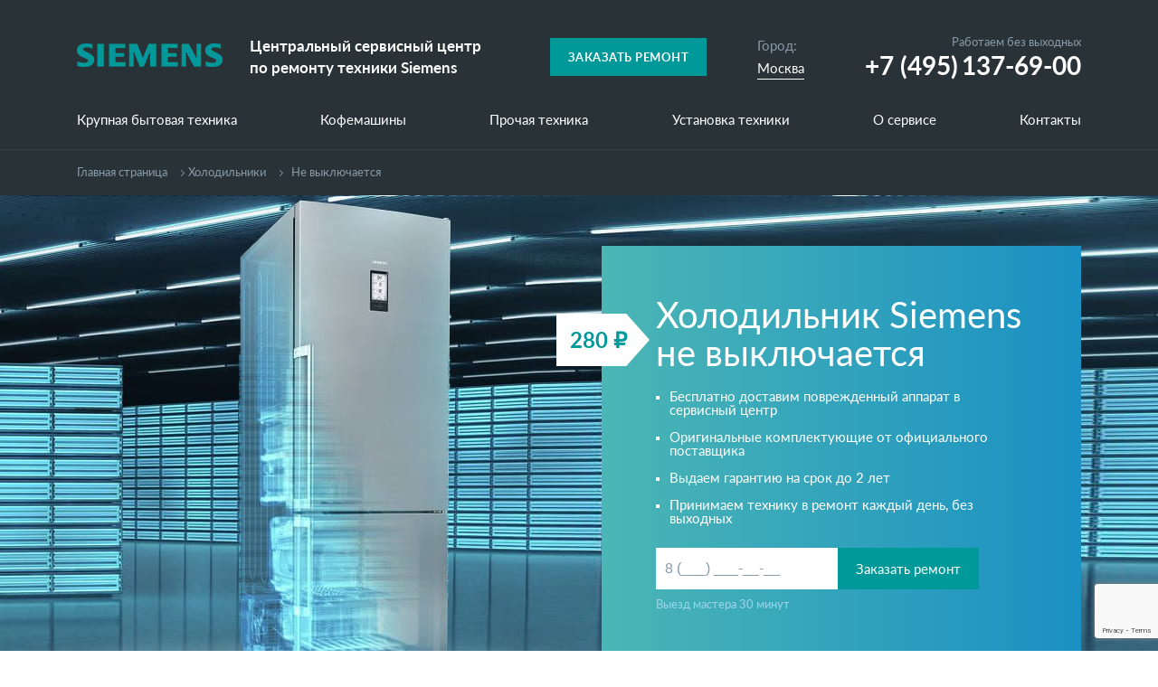

--- FILE ---
content_type: text/html; charset=UTF-8
request_url: https://siemens-service.ru.com/fridge/failures/not-turning-off
body_size: 16819
content:
<!DOCTYPE html>
<html class="webpi" lang="ru">
    <head>
    
    

        <!--64-->
        <meta charset="utf-8">
        <meta http-equiv="X-UA-Compatible" content="IE=edge">
        <meta name="viewport" content="width=device-width, initial-scale=1">
        
        <meta name="robots" content="">

        <title>
        Холодильник Siemens не выключается | СЦ Сименс
        </title>
        <meta name="description" content="✔ Наш сервисный центр быстро устранит проблему выключения холодильника Siemens. Выезд мастера на дом 1 час. Диагностика - 0 руб. Гарантия 1 год. 👍 Оригинальные запчасти">
        <link rel="canonical" href="https://siemens-service.ru.com/fridge/failures/not-turning-off" />
        <link href="/assets/favicon.ico" rel="Shortcut Icon">
        <link rel="preload" as="image" href="/webp/assets/ui/img/equipment/washer/bg-washer.jpg.webp" />
        <meta name="yandex-verification" content="3930aefdab492a04">
        
        <link rel="stylesheet" href="/assets/ui/build/style.min.css" type="text/css">

<!--scripts-->
        
        <script src="https://www.google.com/recaptcha/api.js?render=6Ld3lrIiAAAAALw3BuoeT8wN5ZmimmmFq6WRa5Ic">
        </script>
        <meta name="yandex-verification" content="f0c3c9b980c73863">
        <script>(function(m,e,t,r,i,k,a){m[i]=m[i]||function(){(m[i].a=m[i].a||[]).push(arguments)};m[i].l=1*new Date();k=e.createElement(t),a=e.getElementsByTagName(t)[0],k.async=1,k.src=r,a.parentNode.insertBefore(k,a)})(window,document,"script","https://mc.yandex.ru/metrika/tag.js","ym");ym(55823641,"init",{clickmap:true,trackLinks:true,accurateTrackBounce:true,webvisor:true});</script>
        <noscript>
        <div>
            <img src="https://mc.yandex.ru/watch/55823641" style="position:absolute;left:-9999px;" alt="">
        </div></noscript>
        
         

        

<script type="application/ld+json">  
{
              "@context": "https://schema.org/",
              "@type": "Product",
              "name": "Холодильник Siemens не выключается | СЦ Сименс",
             "image": "https://siemens-service.ru.com/assets/ui/img/equipment/fridge/bg-fridge.jpg",
  "description": "✔ Наш сервисный центр быстро устранит проблему выключения холодильника Siemens. Выезд мастера на дом 1 час. Диагностика - 0 руб. Гарантия 1 год. 👍 Оригинальные запчасти",
           
   "aggregateRating": {
                "@type": "AggregateRating",
                "ratingValue": "4.9",
                "reviewCount": "116"
              },
           
   "offers": {
                "@type": "Offer",
                "url": "https://siemens-service.ru.com/fridge/failures/not-turning-off",
                "priceCurrency": "RUB",
                "price": "280"
              }
            }
</script>





<!--scripts_end-->
    </head>
    <body>
        <!--noscript--><noscript>
        <div>
            <img src="https://mc.yandex.ru/watch/55823641" style="position:absolute;left:-9999px;" alt="">
        </div></noscript><!--noscript_end-->
        <header>
            <div class="line-top container">
                <div class="col-left">
                    <a class="logo" href="/"><img src="/webp/assets/ui/img/header/logo.png.webp" alt=""></a>
                    <div class="logo-text">
                        Центральный сервисный центр<br>
                        по ремонту техники Siemens
                    </div>
                </div><a class="btn-call-back btn-bg btn-bg-dark" href="#order"><span class="btn-text">Заказать ремонт</span></a>
                <div class="header_geo">
                    Город:
                    <div class="active_geo">
                        <a href="#geo">Москва</a>
                    </div>
                </div>
                <div class="phone">
                    <div class="sub-text">
                        Работаем без выходных
                    </div><a href="tel:+74951376900" class="phone-callback"><span class="big">+7 (495)</span> <span class="big">137-69-00</span></a>
                </div>
            </div>
            <nav class="main-menu">
                <div class="container row">
                    <ul class="main-menu">
                        <li>
                            <a href="javascript:">Крупная бытовая техника</a>
                            <div class="main-menu-drop">
                            	<div class="container">
                            		<div class="main-menu-level-1">
                            			<a href="/washer" class="col">
                            				<div class="img-box">
                            					<img src="/webp/assets/ui/img/main-menu/washer.jpg.webp" alt="" />
                            				</div>
                            				<div class="title">
                            					<span>Стиральные машины</span>
                            				</div>
                            				<div class="description">
                            					Безупречная чистота одежды и оптимальный расход энергии
                            				</div>
                            			</a>
                            			<a href="/dishwasher" class="col">
                            				<div class="img-box">
                            					<img src="/webp/assets/ui/img/main-menu/dishwasher.jpg.webp" alt="" />
                            				</div>
                            				<div class="title">
                            					<span>Посудомоечные машины</span>
                            				</div>
                            				<div class="description">
                            					Удобство и высокая скорость мытья посуды
                            				</div>
                            			</a>
                            			<a href="/fridge" class="col">
                            				<div class="img-box">
                            					<img src="/webp/assets/ui/img/main-menu/fridge.jpg.webp" alt="" />
                            				</div>
                            				<div class="title">
                            					<span>Холодильники</span>
                            				</div>
                            				<div class="description">
                            					Обеспечение непревзойденной свежести и удобство использования
                            				</div>
                            			</a>
                            			<a href="/dryer" class="col">
                            				<div class="img-box">
                            					<img src="/webp/assets/ui/img/main-menu/dryer.jpg.webp" alt="" />
                            				</div>
                            				<div class="title">
                            					<span>Сушильные машины</span>
                            				</div>
                            				<div class="description">
                            					Революционная сушка с интеллектуальной системой очистки
                            				</div>
                            			</a>
                            			<a href="/oven" class="col">
                            				<div class="img-box">
                            					<img src="/webp/assets/ui/img/main-menu/oven.jpg.webp" alt="" />
                            				</div>
                            				<div class="title">
                            					<span>Духовые шкафы</span>
                            				</div>
                            				<div class="description">
                            					Инновационные технологии и стильный дизайн
                            				</div>
                            			</a>
                            			<a href="/hob" class="col">
                            				<div class="img-box">
                            					<img src="/webp/assets/ui/img/main-menu/hob.jpg.webp" alt="" />
                            				</div>
                            				<div class="title">
                            					<span>Варочные панели</span>
                            				</div>
                            				<div class="description">
                            					Комфорт Вашего дома в сочетании с высокими технологиями
                            				</div>
                            			</a>
                            			<!--a href="/extractor-fan" class="col">
                            				<div class="img-box">
                            					<img src="/webp/assets/ui/img/main-menu/extractor-fan.jpg.webp" alt="" />
                            				</div>
                            				<div class="title">
                            					<span>Вытяжки</span>
                            				</div>
                            				<div class="description">
                            					Высокая эффективность работы и гармоничный дизайн
                            				</div>
                            			</a>
                            			<a href="/washer-dryers" class="col">
                            				<div class="img-box">
                            					<img src="/webp/assets/ui/img/main-menu/dryer2.jpg.webp" alt="" />
                            				</div>
                            				<div class="title">
                            					<span>Стирально-сушильные машины</span>
                            				</div>
                            				<div class="description">
                            					Максимальный комфорт в уходе за вещами
                            				</div>
                            			</a-->
                            			<a href="/water-heater/" class="col">
                            				<div class="img-box">
                            					<img src="/webp/assets/ui/img/main-menu/vod2.jpg.webp" alt="" />
                            				</div>
                            				<div class="title">
                            					<span>Водонагреватели</span>
                            				</div>
                            				<div class="description">
                            					Обеспечение надежного горячего водоснабжения и комфорта в повседневной жизни
                            				</div>
                            			</a>
                            		</div>
                            	</div>
                            </div>

                        </li>
                        <li>
                            <a href="/coffee-machine">Кофемашины</a>
                        </li>
                        
                        <li>
                            <a href="/other">Прочая техника</a>
                            <div class="main-menu-drop">
                            	<div class="container">
                            		<div class="main-menu-level-1 other">
                            			<!--a href="/" class="col">
                            				<div class="img-box">
                            					<img src="/webp/assets/ui/img/main-menu/shkaf.png.webp" alt="" />
                            				</div>
                            				<div class="title">
                            					<span>Ремонт шкафов для подогрева посуды</span>
                            				</div>
                            				
                            			</a-->
                            			<a href="/other/failures/remont-pylesosov" class="col">
                            				<div class="img-box">
                            					<img src="/webp/assets/ui/img/main-menu/vacuum.png.webp" alt="" />
                            				</div>
                            				<div class="title">
                            					<span>Ремонт пылесосов</span>
                            				</div>
                            				
                            			</a>
                            			<a href="/other/failures/remont-mikrovolnovyh-pechej" class="col">
                            				<div class="img-box">
                            					<img src="/webp/assets/ui/img/main-menu/svch.png.webp" alt="" />
                            				</div>
                            				<div class="title">
                            					<span>Ремонт микроволновых печей</span>
                            				</div>
                            				
                            			</a>
                            			<!--a href="/" class="col">
                            				<div class="img-box">
                            					<img src="/webp/assets/ui/img/main-menu/kuh.png.webp" alt="" />
                            				</div>
                            				<div class="title">
                            					<span>Ремонт кухонных машин</span>
                            				</div>
                            				
                            			</a>
                            			<a href="/" class="col">
                            				<div class="img-box">
                            					<img src="/webp/assets/ui/img/main-menu/sok.png.webp" alt="" />
                            				</div>
                            				<div class="title">
                            					<span>Ремонт соковыжималок</span>
                            				</div>
                            				
                            			</a>
                            			<a href="/" class="col">
                            				<div class="img-box">
                            					<img src="/webp/assets/ui/img/main-menu/utyug.png.webp" alt="" />
                            				</div>
                            				<div class="title">
                            					<span>Ремонт утюгов и парогенераторов</span>
                            				</div>
                            				
                            			</a>
                            			<a href="/" class="col">
                            				<div class="img-box">
                            					<img src="/webp/assets/ui/img/main-menu/fen.png.webp" alt="" />
                            				</div>
                            				<div class="title">
                            					<span>Ремонт фенов</span>
                            				</div>
                            				
                            			</a-->
                            			<a href="/other/failures/remont-ip-kamer" class="col">
                            				<div class="img-box">
                            					<img src="/webp/assets/ui/img/main-menu/ip.png.webp" alt="" />
                            				</div>
                            				<div class="title">
                            					<span>Ремонт IP-камер</span>
                            				</div>
                            				
                            			</a>
                            			<!--a href="/" class="col">
                            				<div class="img-box">
                            					<img src="/webp/assets/ui/img/main-menu/nout.png.webp" alt="" />
                            				</div>
                            				<div class="title">
                            					<span>Ремонт ноутбуков</span>
                            				</div>
                            				
                            			</a>
                            			<a href="/" class="col">
                            				<div class="img-box">
                            					<img src="/webp/assets/ui/img/main-menu/monitor.png.webp" alt="" />
                            				</div>
                            				<div class="title">
                            					<span>Ремонт мониторов</span>
                            				</div>
                            				
                            			</a-->
                            		</div>
                            	</div>
                            </div>
                        </li>
                        <li>
                            <a href="/appliances">Установка техники</a>
                        </li>
                        <li>
                            <a href="/about">О сервисе</a>
                        </li>
                        <li>
                            <a href="/contacts">Контакты</a>
                        </li>
                    </ul>
                </div>
            </nav>
        </header>
        <main class="clearfix equipment fridge not-turning-off failures desktop" role="main">
            <div class="breadcrumbs-container">
                <div class="container">
                    <div class="breadcrumbs">
                        <a href="/">Главная страница</a><a href="/fridge">Холодильники</a><span>Не выключается</span>
                    </div>
                </div>
            </div>
            <article class="head-banner">
                <div class="container content">
                    <div class="text">
                        <div class="col-left">
                            <h1>
                                Холодильник Siemens не выключается
                            </h1>
                            
                            <p class="description">
                                <ul>
	<li>Бесплатно доставим поврежденный аппарат в сервисный центр</li>
	<li>Оригинальные комплектующие от официального поставщика</li>
	<li>Выдаем гарантию на срок до 2 лет</li>
	<li>Принимаем технику в ремонт каждый день, без выходных</li>
</ul>
                            </p>
                            <div class="bottom-line">
                                <form>
                                    <div class="row">
                                        <input id="phone_17" type="text" name="phone" maxlength="18" placeholder="8 (___) ___-__-__" required=""><button name="submit" class=
                                        "order_submit btn-bg btn-bg-dark submit"><span class="btn-text">Заказать ремонт</span></button>
                                    </div>
                                </form>
                                <div class="sub-text">
                                    Выезд мастера 30 минут
                                </div>
                            </div>
                        </div>
                        <div class="col-right"></div>

<div class="hero_price">280 ₽</div>

                    </div>
                </div>
            </article>
            <div class="container">
                <div class="about-advantages">
                    <div class="container">
                        <h2>
                            Сервисный центр Siemens - это профессиональный ремонт с гарантией
                        </h2>
                        <div class="line">
                            <div class="col">
                                <div class="img-box">
                                    <img src="/webp/assets/ui/img/icons/ico-advantages-settings.png.webp" alt="">
                                </div>
                                <div class="right">
                                    <div class="title">
                                        Бесплатная диагностика
                                    </div>
                                    <div class="sub-text">
                                        С использованием профессионального диагностического оборудования
                                    </div>
                                </div>
                            </div>
                            <div class="col">
                                <div class="img-box">
                                    <img src="/webp/assets/ui/img/icons/ico-advantages-file.png.webp" alt="">
                                </div>
                                <div class="right">
                                    <div class="title">
                                        Гарантия на 2 года
                                    </div>
                                    <div class="sub-text">
                                        Предоставляется бесплатно на все проведенные работы
                                    </div>
                                </div>
                            </div>
                            <div class="col">
                                <div class="img-box">
                                    <img src="/webp/assets/ui/img/icons/ico-advantages-gears.png.webp" alt="">
                                </div>
                                <div class="right">
                                    <div class="title">
                                        Оригинальные запчасти
                                    </div>
                                    <div class="sub-text">
                                        Только фирменные немецкие детали Siemens
                                    </div>
                                </div>
                            </div>
                            <div class="col">
                                <div class="img-box">
                                    <img src="/webp/assets/ui/img/icons/ico-advantages-home.png.webp" alt="">
                                </div>
                                <div class="right">
                                    <div class="title">
                                        Ремонт, где Вам удобно
                                    </div>
                                    <div class="sub-text">
                                        Ремонтные работы на дому или в сервисе
                                    </div>
                                </div>
                            </div>
                        </div>
                    </div>
                </div>
            </div>
            <article class="failures_table">
                <div class="container">
                    
                    <div class="solutions">
    <h2 class="title">
       Возможные решения неисправности холодильника
    </h2>
    <div class="wrap">
        <div class="item">
            <a href="#order" class="name">Устранение утечки хладагента</a>
            <div class="data">
                <div class="price">ОТ 650 РУБ</div>
                <a href="#order" class="call">Заказать</a>
            </div>
        </div><div class="item">
            <a href="#order" class="name">Устранение засора капиллярного трубопровода</a>
            <div class="data">
                <div class="price">ОТ 700 РУБ</div>
                <a href="#order" class="call">Заказать</a>
            </div>
        </div><div class="item">
            <a href="#order" class="name">Замена мотор-компрессора</a>
            <div class="data">
                <div class="price">ОТ 1500 РУБ</div>
                <a href="#order" class="call">Заказать</a>
            </div>
        </div>
    </div>
</div>
                    <div class="failures-sale">
                        <div class="title">
                            Превосходное качество<br>
                            стало доступным!
                        </div>
                        <div class="description">
                            Спасибо за оказанное нам доверие!<br>
                            В благодарность за это, мы хотим сделать использование техники Siemens ещё более комфортным для Вас, поэтому дарим скидку на все виды ремонта бытовой техники.
                        </div><a href="#order" class="btn-bg btn-bg-dark btn">Вызвать мастера</a>
                    </div>
                    <div class="row"></div>
                    <section class="failures-estimated-cost consultation">
                        <div class="container">
                            <div class="columns">
                                <div class="col-left">
                                    <h2>
                                        В списке нет Вашей поломки<br>
                                        или Вы не знаете, что сломалось?
                                    </h2>
                                </div>
                                <div class="col-right">
                                    <div class="description">
                                        Наш эксперт проконсультирует Вас по любым вопросам! Оставьте Ваши контактные данные или позвоните нам по номеру
                                    </div>
                                    <div class="btn-group">
                                        <a href="tel:++74951376900" class="phone-callback phone"><span class="small">+7 (495)</span><span class="big">137-69-00</span></a><a class=
                                        "btn-call-back btn-bg btn-bg-border" style="color:#fff;" href="#order">Получить консультацию</a>
                                    </div>
                                </div>
                            </div>
                        </div>
                    </section>
                    <section class="failures-estimated-cost failures">
                        <div class="container">
                            <div class="columns">
                                <div class="col-left">
                                    <h2>
                                        Доверяйте ремонт профессионалам <span>Siemens</span>
                                    </h2>
                                </div>
                                <div class="col-right">
                                    <div class="description">
                                        Точная стоимость будет определена после диагностики. Диагностика бесплатна и не обязывает Вас к дальнейшему ремонту.
                                    </div>
                                    <div class="btn-group">
                                        <a class="btn-call-back btn-bg btn-bg-dark master" href="#order">Вызвать мастера</a><a class="btn-call-back btn-bg btn-bg-border question" href=
                                        "#question">Задать вопрос</a>
                                    </div>
                                </div>
                            </div>
                        </div>
                    </section>
                </div>
            </article>
            
            
            
            <section class="tabs-service container-b">
                <div class="container">
                    <h2>
                        Ремонт фирменной техники в центральном сервисе Siemens
                    </h2>
                    <div class="ionTabs tabs tabs_active" id="service_tabs" data-name="service_tabs">
                        <ul class="ionTabs__head horizontal">
                            <li class="ionTabs__tab" data-target="service_tab_1">
                                <a>Выезд мастера</a>
                            </li>
                            <li class="ionTabs__tab" data-target="service_tab_2">
                                <a>Диагностика</a>
                            </li>
                            <li class="ionTabs__tab" data-target="service_tab_3">
                                <a>Гарантия на ремонт</a>
                            </li>
                            <li class="ionTabs__tab" data-target="service_tab_4">
                                <a>Запчасти</a>
                            </li>
                            <li class="ionTabs__tab" data-target="service_tab_5">
                                <a>Сроки ремонта</a>
                            </li>
                        </ul>
                        <div class="ionTabs__body row fridge">
                            <div class="ionTabs__item tabs-block" data-name="service_tab_1">
                                <div class="col-left">
                                    <div class="img-block">
                                        <img src="/webp/assets/ui/img/tabs/fridge.png.webp" alt="">
                                        <div class="icon">
                                            <img src="/webp/assets/ui/img/tabs/ico-master.png.webp" alt="">
                                        </div>
                                    </div>
                                </div>
                                <div class="col-right">
                                    <h3>
                                        Выезд мастера в удобное для Вас время
                                    </h3>
                                    <div class="description">
                                        Профессиональный инженер Siemens приедет на заказ со всем необходимым оборудованием и комплектующими, которые всегда в наличии на складе сервисного центра.
                                    </div>
                                    <div class="bottom-text">
                                        Выезд мастера — бесплатно.
                                    </div>
                                </div>
                            </div>
                            <div class="ionTabs__item tabs-block" data-name="service_tab_2">
                                <div class="col-left">
                                    <div class="img-block">
                                        <img src="/webp/assets/ui/img/tabs/fridge.png.webp" alt="">
                                        <div class="icon">
                                            <img src="/webp/assets/ui/img/tabs/ico-search.png.webp" alt="">
                                        </div>
                                    </div>
                                </div>
                                <div class="col-right">
                                    <h3>
                                        Профессиональная диагностика Siemens
                                    </h3>
                                    <div class="description">
                                        Для грамотного проведения ремонтных работ мастеру необходимо выявить причину поломки и составить смету. Диагностика неисправной техники производится с
                                        использованием профессионального оборудования Siemens.
                                    </div>
                                    <div class="bottom-text">
                                        Диагностика — бесплатно.
                                    </div>
                                </div>
                            </div>
                            <div class="ionTabs__item tabs-block" data-name="service_tab_3">
                                <div class="col-left">
                                    <div class="img-block">
                                        <img src="/webp/assets/ui/img/tabs/fridge.png.webp" alt="">
                                        <div class="icon">
                                            <img src="/webp/assets/ui/img/tabs/ico-file.png.webp" alt="">
                                        </div>
                                    </div>
                                </div>
                                <div class="col-right">
                                    <h3>
                                        Бесплатная гарантия на 2 года
                                    </h3>
                                    <div class="description">
                                        По завершению ремонта мастер выпишет гарантийный талон. Гарантийный ремонт производится при предъявлении гарантийного талона в удобное для клиента время.
                                    </div>
                                    <div class="bottom-text">
                                        Гарантия распространяется на проведенные работы и использованные комплектующие.
                                    </div>
                                </div>
                            </div>
                            <div class="ionTabs__item tabs-block" data-name="service_tab_4">
                                <div class="col-left">
                                    <div class="img-block">
                                        <img src="/webp/assets/ui/img/tabs/fridge.png.webp" alt="">
                                        <div class="icon">
                                            <img src="/webp/assets/ui/img/tabs/ico-parts.png.webp" alt="">
                                        </div>
                                    </div>
                                </div>
                                <div class="col-right">
                                    <h3>
                                        Оригинальные комплектующие Siemens
                                    </h3>
                                    <div class="description">
                                        Чтобы техника служила долго необходимо использовать исключительно оригинальные комплектующие от производителя. Запчасти Siemens всегда в наличии на складе
                                        сервисного центра.
                                    </div>
                                    <div class="bottom-text">
                                        Оригинальные комплектующие всегда в наличии.
                                    </div>
                                </div>
                            </div>
                            <div class="ionTabs__item tabs-block" data-name="service_tab_5">
                                <div class="col-left">
                                    <div class="img-block">
                                        <img src="/webp/assets/ui/img/tabs/fridge.png.webp" alt="">
                                        <div class="icon">
                                            <img src="/webp/assets/ui/img/tabs/ico-time.png.webp" alt="">
                                        </div>
                                    </div>
                                </div>
                                <div class="col-right">
                                    <h3>
                                        Ремонт производится в кратчайшие сроки
                                    </h3>
                                    <div class="description">
                                        Любые, даже самые сложные поломки Вашей бытовой техники инженер отремонтирует на месте и лишь в крайнем случае бесплатно заберет технику в сервисный центр, а
                                        затем доставит обратно.
                                    </div>
                                    <div class="bottom-text">
                                        Точные сроки ремонта мастер определит после диагностики неисправности.
                                    </div>
                                </div>
                            </div>
                            <div class="ionTabs__preloader"></div>
                        </div>
                    </div>
                </div>
            </section>
            <div class="certificates container-b">
                <div class="container">
                    <div class="col-left">
                        <h2>
                            Сертифицированные инженеры Siemens
                        </h2>
                        <div class="subtext">
                            Все специалисты центрального сервиса окончили курсы мастеров Siemens и имеют сертификаты, подтверждающие право производить ремонтные работы.
                        </div>
                    </div>
                    <div class="col-right">
                        <img src="/webp/assets/ui/img/certificates/c1.png.webp" alt="">
                        <img src="/webp/assets/ui/img/certificates/c2.png.webp" alt="">
                        <img src="/webp/assets/ui/img/certificates/c3.png.webp" alt="">
                    </div>
                </div>
            </div>
            
            <section class="scheme-of-work">
                <div class="container">
                    <h2>
                        Схема работы
                    </h2>
                    <div class="description">
                        Оформить заявку на ремонт можно на сайте или позвонив<br>
                        в сервисный центр по телефону <a href="tel:+74951376900">+7 (495) 137-69-00</a>
                    </div>
                    <div class="steps">
                        <div class="col">
                            <div class="img-box">
                                <img src="/webp/assets/ui/img/icons/ico-scheme-1.png.webp" alt="">
                            </div>
                            <div class="text">
                                <div class="title">
                                    Прием заявки
                                </div>
                                <div class="subtext">
                                    Оператор подбирает Вам мастера и согласовывает время ремонта
                                </div>
                            </div>
                        </div>
                        <div class="col">
                            <div class="img-box">
                                <img src="/webp/assets/ui/img/icons/ico-scheme-2.png.webp" alt="">
                            </div>
                            <div class="text">
                                <div class="title">
                                    Выезд мастера
                                </div>
                                <div class="subtext">
                                    Инженер бесплатно выезжает к Вам домой и проводит диагностику.
                                </div>
                            </div>
                        </div>
                        <div class="col">
                            <div class="img-box">
                                <img src="/webp/assets/ui/img/icons/ico-scheme-3.png.webp" alt="">
                            </div>
                            <div class="text">
                                <div class="title">
                                    Устранение неисправности
                                </div>
                                <div class="subtext">
                                    Мастер ремонтирует Вашу бытовую технику на месте.
                                </div>
                            </div>
                        </div>
                        <div class="col">
                            <div class="img-box">
                                <img src="/webp/assets/ui/img/icons/ico-scheme-4.png.webp" alt="">
                            </div>
                            <div class="text">
                                <div class="title">
                                    Получение гарантии
                                </div>
                                <div class="subtext">
                                    По завершению работ Вы получаете чек и гарантийный талон.
                                </div>
                            </div>
                        </div>
                    </div>
                </div>
            </section>
            
            <section class="search-catalog">
                <div class="search-line">
                    <div class="container">
                        <div class="title">
                            Поиск по каталогу моделей Siemens
                        </div>
                        <form action="">
                            <input type="text" placeholder="Начните вводить наименование модели" class="search"><button type="button" class="btn-bg btn-bg-dark submit"><span class="btn-text">Найти</span></button>
                        </form>
                        <div class="sum">
                            <span class="model_amount">310</span> <span class="model_decl">моделей</span> в каталоге
                        </div>
                    </div>
                </div>
                <div class="catalog-list">
	<div class="models-grid-container container">
<h2>Ремонтируем любые модели холодильников Сименс</h2>
		<div class="models-grid row">
			<a class="item" data-title="Siemens KG39P320" href="#order">
				<div class="img-box">
					<img src="/webp/assets/ui/img/models/SiemensKG39P320.png.webp">
				</div>
				<div class="title">
					<span>Siemens KG39P320</span>
				</div>
			</a>
			<a class="item" data-title="Siemens KD32NA00" href="#order">
				<div class="img-box">
					<img src="/webp/assets/ui/img/models/6222332.jpg.webp">
				</div>
				<div class="title">
					<span>Siemens KD32NA00</span>
				</div>
			</a>
			<a class="item" data-title="Siemens KD36NA43" href="#order">
				<div class="img-box">
					<img src="/webp/assets/ui/img/models/4533050.jpg.webp">
				</div>
				<div class="title">
					<span>Siemens KD36NA43</span>
				</div>
			</a>
			<a class="item" data-title="Siemens KD36NA40" href="#order">
				<div class="img-box">
					<img src="/webp/assets/ui/img/models/1599557.jpg.webp">
				</div>
				<div class="title">
					<span>Siemens KD36NA40</span>
				</div>
			</a>
		</div>

		<div class="models-more-box">
			<button class="models-more btn-bg btn-bg-dark"><span class="btn-text">Показать остальные</span></button>
		</div>

		<div class="models-list models-list_hide">
			<div class="row">
				<a class="model-list-item" data-title="Siemens KG36NVW20" href="#order">
					<span>Siemens KG36NVW20</span>
				</a>
				<a class="model-list-item" data-title="Siemens KG49NP94" href="#order">
					<span>Siemens KG49NP94</span>
				</a>
				<a class="model-list-item" data-title="Siemens KG36NXI35" href="#order">
					<span>Siemens KG36NXI35</span>
				</a>
				<a class="model-list-item" data-title="Siemens KD36NA71" href="#order">
					<span>Siemens KD36NA71</span>
				</a>
				<a class="model-list-item" data-title="Siemens KG28XM40" href="#order">
					<span>Siemens KG28XM40</span>
				</a>
				<a class="model-list-item" data-title="Siemens KG57NSB32N" href="#order">
					<span>Siemens KG57NSB32N</span>
				</a>
				<a class="model-list-item" data-title="Siemens KG35E01" href="#order">
					<span>Siemens KG35E01</span>
				</a>
				<a class="model-list-item" data-title="Siemens KG36SA45" href="#order">
					<span>Siemens KG36SA45</span>
				</a>
				<a class="model-list-item" data-title="Siemens KG49NSB21" href="#order">
					<span>Siemens KG49NSB21</span>
				</a>
				<a class="model-list-item" data-title="Siemens KG39NXI15" href="#order">
					<span>Siemens KG39NXI15</span>
				</a>
				<a class="model-list-item" data-title="Siemens KG39EAI20" href="#order">
					<span>Siemens KG39EAI20</span>
				</a>
				<a class="model-list-item" data-title="Siemens KG36VXW20" href="#order">
					<span>Siemens KG36VXW20</span>
				</a>
				<a class="model-list-item" data-title="Siemens KG39NAW21R" href="#order">
					<span>Siemens KG39NAW21R</span>
				</a>
				<a class="model-list-item" data-title="Siemens KG39NXW20" href="#order">
					<span>Siemens KG39NXW20</span>
				</a>
				<a class="model-list-item" data-title="Siemens KG39NA71" href="#order">
					<span>Siemens KG39NA71</span>
				</a>
				<a class="model-list-item" data-title="Siemens KG49NA71" href="#order">
					<span>Siemens KG49NA71</span>
				</a>
				<a class="model-list-item" data-title="Siemens KG39EAW21R" href="#order">
					<span>Siemens KG39EAW21R</span>
				</a>
				<a class="model-list-item" data-title="Siemens KG39NSB20" href="#order">
					<span>Siemens KG39NSB20</span>
				</a>
				<a class="model-list-item" data-title="Siemens KG39NSW20" href="#order">
					<span>Siemens KG39NSW20</span>
				</a>
				<a class="model-list-item" data-title="Siemens KG39EAI2OR" href="#order">
					<span>Siemens KG39EAI2OR</span>
				</a>
				<a class="model-list-item" data-title="Siemens KG49NAI2OR" href="#order">
					<span>Siemens KG49NAI2OR</span>
				</a>
				<a class="model-list-item" data-title="Siemens KA92NLB35" href="#order">
					<span>Siemens KA92NLB35</span>
				</a>
				<a class="model-list-item" data-title="Siemens KG39EAX2OR" href="#order">
					<span>Siemens KG39EAX2OR</span>
				</a>
				<a class="model-list-item" data-title="Siemens KG49NSB2AR" href="#order">
					<span>Siemens KG49NSB2AR</span>
				</a>
				<a class="model-list-item" data-title="Siemens KG39NAW26" href="#order">
					<span>Siemens KG39NAW26</span>
				</a>
				<a class="model-list-item" data-title="Siemens KA90IVI20" href="#order">
					<span>Siemens KA90IVI20</span>
				</a>
				<a class="model-list-item" data-title="Siemens KG39NAX26" href="#order">
					<span>Siemens KG39NAX26</span>
				</a>
				<a class="model-list-item" data-title="Siemens KG49NSW2AR" href="#order">
					<span>Siemens KG49NSW2AR</span>
				</a>
				<a class="model-list-item" data-title="Siemens KG39NAI3AR" href="#order">
					<span>Siemens KG39NAI3AR</span>
				</a>
				<a class="model-list-item" data-title="Siemens KG39NAI26" href="#order">
					<span>Siemens KG39NAI26</span>
				</a>
				<a class="model-list-item" data-title="Siemens KF91NPJ20" href="#order">
					<span>Siemens KF91NPJ20</span>
				</a>
				<a class="model-list-item" data-title="Siemens KG39NAW3AR" href="#order">
					<span>Siemens KG39NAW3AR</span>
				</a>
				<a class="model-list-item" data-title="Siemens KM40FSB20" href="#order">
					<span>Siemens KM40FSB20</span>
				</a>
				<a class="model-list-item" data-title="Siemens KG33NX42" href="#order">
					<span>Siemens KG33NX42</span>
				</a>
				<a class="model-list-item" data-title="Siemens KG39VX00" href="#order">
					<span>Siemens KG39VX00</span>
				</a>
				<a class="model-list-item" data-title="Siemens KG34NX44" href="#order">
					<span>Siemens KG34NX44</span>
				</a>
				<a class="model-list-item" data-title="Siemens KS39V76" href="#order">
					<span>Siemens KS39V76</span>
				</a>
				<a class="model-list-item" data-title="Siemens KG36VZ46" href="#order">
					<span>Siemens KG36VZ46</span>
				</a>
				<a class="model-list-item" data-title="Siemens KG36NH90" href="#order">
					<span>Siemens KG36NH90</span>
				</a>
				<a class="model-list-item" data-title="Siemens KG36NVI20" href="#order">
					<span>Siemens KG36NVI20</span>
				</a>
				<a class="model-list-item" data-title="Siemens KG36NX00" href="#order">
					<span>Siemens KG36NX00</span>
				</a>
				<a class="model-list-item" data-title="Siemens KG49NS50" href="#order">
					<span>Siemens KG49NS50</span>
				</a>
				<a class="model-list-item" data-title="Siemens KG39EAL40" href="#order">
					<span>Siemens KG39EAL40</span>
				</a>
				<a class="model-list-item" data-title="Siemens KG36NX46" href="#order">
					<span>Siemens KG36NX46</span>
				</a>
				<a class="model-list-item" data-title="Siemens KG39VZ45" href="#order">
					<span>Siemens KG39VZ45</span>
				</a>
				<a class="model-list-item" data-title="Siemens KG36NX72" href="#order">
					<span>Siemens KG36NX72</span>
				</a>
				<a class="model-list-item" data-title="Siemens KS36VVI30" href="#order">
					<span>Siemens KS36VVI30</span>
				</a>
				<a class="model-list-item" data-title="Siemens KA63DA71" href="#order">
					<span>Siemens KA63DA71</span>
				</a>
				<a class="model-list-item" data-title="Siemens KG34UM90" href="#order">
					<span>Siemens KG34UM90</span>
				</a>
				<a class="model-list-item" data-title="Siemens KG49NAI22" href="#order">
					<span>Siemens KG49NAI22</span>
				</a>
				<a class="model-list-item" data-title="Siemens KA62DA70" href="#order">
					<span>Siemens KA62DA70</span>
				</a>
				<a class="model-list-item" data-title="Siemens KG39NX75" href="#order">
					<span>Siemens KG39NX75</span>
				</a>
				<a class="model-list-item" data-title="Siemens KG33VVL30E" href="#order">
					<span>Siemens KG33VVL30E</span>
				</a>
				<a class="model-list-item" data-title="Siemens KD40NA74" href="#order">
					<span>Siemens KD40NA74</span>
				</a>
				<a class="model-list-item" data-title="Siemens KG39NVI20" href="#order">
					<span>Siemens KG39NVI20</span>
				</a>
				<a class="model-list-item" data-title="Siemens KG39NXB35" href="#order">
					<span>Siemens KG39NXB35</span>
				</a>
				<a class="model-list-item" data-title="Siemens KG36U199" href="#order">
					<span>Siemens KG36U199</span>
				</a>
				<a class="model-list-item" data-title="Siemens KG36NXI20" href="#order">
					<span>Siemens KG36NXI20</span>
				</a>
				<a class="model-list-item" data-title="Siemens KG57U95" href="#order">
					<span>Siemens KG57U95</span>
				</a>
				<a class="model-list-item" data-title="Siemens KG36NH76" href="#order">
					<span>Siemens KG36NH76</span>
				</a>
				<a class="model-list-item" data-title="Siemens KG36SA70" href="#order">
					<span>Siemens KG36SA70</span>
				</a>
				<a class="model-list-item" data-title="Siemens KS38RV74" href="#order">
					<span>Siemens KS38RV74</span>
				</a>
				<a class="model-list-item" data-title="Siemens KG39P330" href="#order">
					<span>Siemens KG39P330</span>
				</a>
				<a class="model-list-item" data-title="Siemens KG36V310SD" href="#order">
					<span>Siemens KG36V310SD</span>
				</a>
				<a class="model-list-item" data-title="Siemens KG36VX43" href="#order">
					<span>Siemens KG36VX43</span>
				</a>
				<a class="model-list-item" data-title="Siemens KG39EX35" href="#order">
					<span>Siemens KG39EX35</span>
				</a>
				<a class="model-list-item" data-title="Siemens KG49NS20" href="#order">
					<span>Siemens KG49NS20</span>
				</a>
				<a class="model-list-item" data-title="Siemens KG46S120IE" href="#order">
					<span>Siemens KG46S120IE</span>
				</a>
				<a class="model-list-item" data-title="Siemens KT15R03" href="#order">
					<span>Siemens KT15R03</span>
				</a>
				
				<a class="model-list-item" data-title="Siemens KG39NVW31" href="#order">
					<span>Siemens KG39NVW31</span>
				</a>
				<a class="model-list-item" data-title="Siemens KG44U192" href="#order">
					<span>Siemens KG44U192</span>
				</a>
				<a class="model-list-item" data-title="Siemens KS39V72" href="#order">
					<span>Siemens KS39V72</span>
				</a>
				<a class="model-list-item" data-title="Siemens KS39V80" href="#order">
					<span>Siemens KS39V80</span>
				</a>
				<a class="model-list-item" data-title="Siemens KG39NVL20" href="#order">
					<span>Siemens KG39NVL20</span>
				</a>
				<a class="model-list-item" data-title="Siemens KG39VVW30" href="#order">
					<span>Siemens KG39VVW30</span>
				</a>
				<a class="model-list-item" data-title="Siemens KG36NA00" href="#order">
					<span>Siemens KG36NA00</span>
				</a>
				<a class="model-list-item" data-title="Siemens KG39FP90" href="#order">
					<span>Siemens KG39FP90</span>
				</a>
				<a class="model-list-item" data-title="Siemens KD32NV00" href="#order">
					<span>Siemens KD32NV00</span>
				</a>
				<a class="model-list-item" data-title="Siemens KA62NV40" href="#order">
					<span>Siemens KA62NV40</span>
				</a>
				<a class="model-list-item" data-title="Siemens KG49NA00" href="#order">
					<span>Siemens KG49NA00</span>
				</a>
				<a class="model-list-item" data-title="Siemens KG36VX00" href="#order">
					<span>Siemens KG36VX00</span>
				</a>
				<a class="model-list-item" data-title="Siemens KG39SX70" href="#order">
					<span>Siemens KG39SX70</span>
				</a>
				<a class="model-list-item" data-title="Siemens KG36NSB40" href="#order">
					<span>Siemens KG36NSB40</span>
				</a>
				<a class="model-list-item" data-title="Siemens KG33VX41" href="#order">
					<span>Siemens KG33VX41</span>
				</a>
				<a class="model-list-item" data-title="Siemens KG36NA75" href="#order">
					<span>Siemens KG36NA75</span>
				</a>
				<a class="model-list-item" data-title="Siemens KG36SX00FF" href="#order">
					<span>Siemens KG36SX00FF</span>
				</a>
				<a class="model-list-item" data-title="Siemens KG39VXL20" href="#order">
					<span>Siemens KG39VXL20</span>
				</a>
				<a class="model-list-item" data-title="Siemens KD40NX00" href="#order">
					<span>Siemens KD40NX00</span>
				</a>
				<a class="model-list-item" data-title="Siemens KG39P390" href="#order">
					<span>Siemens KG39P390</span>
				</a>
				<a class="model-list-item" data-title="Siemens KD53NA01NE" href="#order">
					<span>Siemens KD53NA01NE</span>
				</a>
				<a class="model-list-item" data-title="Siemens KG49NSW21" href="#order">
					<span>Siemens KG49NSW21</span>
				</a>
				<a class="model-list-item" data-title="Siemens KG36EX45" href="#order">
					<span>Siemens KG36EX45</span>
				</a>
				<a class="model-list-item" data-title="Siemens KD30NA00" href="#order">
					<span>Siemens KD30NA00</span>
				</a>
				<a class="model-list-item" data-title="Siemens KG36VNW20" href="#order">
					<span>Siemens KG36VNW20</span>
				</a>
				<a class="model-list-item" data-title="Siemens KG49NH70" href="#order">
					<span>Siemens KG49NH70</span>
				</a>
				<a class="model-list-item" data-title="Siemens KS28V03" href="#order">
					<span>Siemens KS28V03</span>
				</a>
				<a class="model-list-item" data-title="Siemens KS36FPI30" href="#order">
					<span>Siemens KS36FPI30</span>
				</a>
				<a class="model-list-item" data-title="Siemens KG39NAW20" href="#order">
					<span>Siemens KG39NAW20</span>
				</a>
				<a class="model-list-item" data-title="Siemens KD40NA71" href="#order">
					<span>Siemens KD40NA71</span>
				</a>
				<a class="model-list-item" data-title="Siemens KK33U02" href="#order">
					<span>Siemens KK33U02</span>
				</a>
				<a class="model-list-item" data-title="Siemens KG56NAW22N" href="#order">
					<span>Siemens KG56NAW22N</span>
				</a>
				<a class="model-list-item" data-title="Siemens KG39FP96" href="#order">
					<span>Siemens KG39FP96</span>
				</a>
				<a class="model-list-item" data-title="Siemens KG39NA74" href="#order">
					<span>Siemens KG39NA74</span>
				</a>
				<a class="model-list-item" data-title="Siemens KG49NA03" href="#order">
					<span>Siemens KG49NA03</span>
				</a>
				<a class="model-list-item" data-title="Siemens KG57NVI20N" href="#order">
					<span>Siemens KG57NVI20N</span>
				</a>
				<a class="model-list-item" data-title="Siemens KK33E80" href="#order">
					<span>Siemens KK33E80</span>
				</a>
				<a class="model-list-item" data-title="Siemens KG43S123" href="#order">
					<span>Siemens KG43S123</span>
				</a>
				<a class="model-list-item" data-title="Siemens KG39FPY21" href="#order">
					<span>Siemens KG39FPY21</span>
				</a>
				<a class="model-list-item" data-title="Siemens KA58NP90" href="#order">
					<span>Siemens KA58NP90</span>
				</a>
				<a class="model-list-item" data-title="Siemens KK33U01" href="#order">
					<span>Siemens KK33U01</span>
				</a>
				<a class="model-list-item" data-title="Siemens KG43S122IE" href="#order">
					<span>Siemens KG43S122IE</span>
				</a>
				<a class="model-list-item" data-title="Siemens KG36VVW31" href="#order">
					<span>Siemens KG36VVW31</span>
				</a>
				<a class="model-list-item" data-title="Siemens KG49EAW40" href="#order">
					<span>Siemens KG49EAW40</span>
				</a>
				<a class="model-list-item" data-title="Siemens KG39NXX15" href="#order">
					<span>Siemens KG39NXX15</span>
				</a>
				<a class="model-list-item" data-title="Siemens KD32NA71" href="#order">
					<span>Siemens KD32NA71</span>
				</a>
				<a class="model-list-item" data-title="Siemens KG39EX45" href="#order">
					<span>Siemens KG39EX45</span>
				</a>
				<a class="model-list-item" data-title="Siemens KG36VY37" href="#order">
					<span>Siemens KG36VY37</span>
				</a>
				<a class="model-list-item" data-title="Siemens KA62DS91" href="#order">
					<span>Siemens KA62DS91</span>
				</a>
				<a class="model-list-item" data-title="Siemens KG36P370" href="#order">
					<span>Siemens KG36P370</span>
				</a>
				<a class="model-list-item" data-title="Siemens KK33UE1" href="#order">
					<span>Siemens KK33UE1</span>
				</a>
				<a class="model-list-item" data-title="Siemens KG36VVW30" href="#order">
					<span>Siemens KG36VVW30</span>
				</a>
				<a class="model-list-item" data-title="Siemens KA90GAI20" href="#order">
					<span>Siemens KA90GAI20</span>
				</a>
				<a class="model-list-item" data-title="Siemens KG39NY40" href="#order">
					<span>Siemens KG39NY40</span>
				</a>
				<a class="model-list-item" data-title="Siemens KG36SA75" href="#order">
					<span>Siemens KG36SA75</span>
				</a>
				<a class="model-list-item" data-title="Siemens KG36NSW31" href="#order">
					<span>Siemens KG36NSW31</span>
				</a>
				<a class="model-list-item" data-title="Siemens KA58NA75" href="#order">
					<span>Siemens KA58NA75</span>
				</a>
				<a class="model-list-item" data-title="Siemens KG49NSB31" href="#order">
					<span>Siemens KG49NSB31</span>
				</a>
				<a class="model-list-item" data-title="Siemens KI34VA50IE" href="#order">
					<span>Siemens KI34VA50IE</span>
				</a>
				<a class="model-list-item" data-title="Siemens KG39VVL30" href="#order">
					<span>Siemens KG39VVL30</span>
				</a>
				<a class="model-list-item" data-title="Siemens KG36VVI30" href="#order">
					<span>Siemens KG36VVI30</span>
				</a>
				<a class="model-list-item" data-title="Siemens KG35S00" href="#order">
					<span>Siemens KG35S00</span>
				</a>
				<a class="model-list-item" data-title="Siemens KG33NX45" href="#order">
					<span>Siemens KG33NX45</span>
				</a>
				<a class="model-list-item" data-title="Siemens KG46NH70" href="#order">
					<span>Siemens KG46NH70</span>
				</a>
				<a class="model-list-item" data-title="Siemens KA62DA71" href="#order">
					<span>Siemens KA62DA71</span>
				</a>
				<a class="model-list-item" data-title="Siemens KG39NAI32" href="#order">
					<span>Siemens KG39NAI32</span>
				</a>
				<a class="model-list-item" data-title="Siemens KG36NVL20" href="#order">
					<span>Siemens KG36NVL20</span>
				</a>
				<a class="model-list-item" data-title="Siemens KG46NA70" href="#order">
					<span>Siemens KG46NA70</span>
				</a>
				<a class="model-list-item" data-title="Siemens KG36U198" href="#order">
					<span>Siemens KG36U198</span>
				</a>
				<a class="model-list-item" data-title="Siemens KG57NP72NE" href="#order">
					<span>Siemens KG57NP72NE</span>
				</a>
				<a class="model-list-item" data-title="Siemens KG36NXW20" href="#order">
					<span>Siemens KG36NXW20</span>
				</a>
				<a class="model-list-item" data-title="Siemens KG39FSW45" href="#order">
					<span>Siemens KG39FSW45</span>
				</a>
				<a class="model-list-item" data-title="Siemens KG46NA73" href="#order">
					<span>Siemens KG46NA73</span>
				</a>
				<a class="model-list-item" data-title="Siemens KG36VVL30" href="#order">
					<span>Siemens KG36VVL30</span>
				</a>
				<a class="model-list-item" data-title="Siemens KG39NXW306" href="#order">
					<span>Siemens KG39NXW306</span>
				</a>
				<a class="model-list-item" data-title="Siemens KG49EAW30" href="#order">
					<span>Siemens KG49EAW30</span>
				</a>
				<a class="model-list-item" data-title="Siemens KG39VVI30" href="#order">
					<span>Siemens KG39VVI30</span>
				</a>
				<a class="model-list-item" data-title="Siemens KG36EAW20" href="#order">
					<span>Siemens KG36EAW20</span>
				</a>
				<a class="model-list-item" data-title="Siemens KI34SA50" href="#order">
					<span>Siemens KI34SA50</span>
				</a>
				<a class="model-list-item" data-title="Siemens KS36VAI31" href="#order">
					<span>Siemens KS36VAI31</span>
				</a>
				<a class="model-list-item" data-title="Siemens KG39NXI20" href="#order">
					<span>Siemens KG39NXI20</span>
				</a>
				<a class="model-list-item" data-title="Siemens KG56NA72NE" href="#order">
					<span>Siemens KG56NA72NE</span>
				</a>
				<a class="model-list-item" data-title="Siemens KG49NAZ22" href="#order">
					<span>Siemens KG49NAZ22</span>
				</a>
				<a class="model-list-item" data-title="Siemens KA62DS21" href="#order">
					<span>Siemens KA62DS21</span>
				</a>
				<a class="model-list-item" data-title="Siemens KG56NAI22N" href="#order">
					<span>Siemens KG56NAI22N</span>
				</a>
				<a class="model-list-item" data-title="Siemens KG39NAI36" href="#order">
					<span>Siemens KG39NAI36</span>
				</a>
				<a class="model-list-item" data-title="Siemens KG39SA10" href="#order">
					<span>Siemens KG39SA10</span>
				</a>
				<a class="model-list-item" data-title="Siemens KG49EAI30" href="#order">
					<span>Siemens KG49EAI30</span>
				</a>
				<a class="model-list-item" data-title="Siemens KD36NA03" href="#order">
					<span>Siemens KD36NA03</span>
				</a>
				<a class="model-list-item" data-title="Siemens KG39FSB20" href="#order">
					<span>Siemens KG39FSB20</span>
				</a>
				<a class="model-list-item" data-title="Siemens KG39VXW20" href="#order">
					<span>Siemens KG39VXW20</span>
				</a>
				<a class="model-list-item" data-title="Siemens KG36VXL20" href="#order">
					<span>Siemens KG36VXL20</span>
				</a>
				<a class="model-list-item" data-title="Siemens KG39NH76" href="#order">
					<span>Siemens KG39NH76</span>
				</a>
				<a class="model-list-item" data-title="Siemens KG39FP98" href="#order">
					<span>Siemens KG39FP98</span>
				</a>
				<a class="model-list-item" data-title="Siemens KG49EAL43" href="#order">
					<span>Siemens KG49EAL43</span>
				</a>
				<a class="model-list-item" data-title="Siemens KG36NSW30" href="#order">
					<span>Siemens KG36NSW30</span>
				</a>
				<a class="model-list-item" data-title="Siemens KG46NA00" href="#order">
					<span>Siemens KG46NA00</span>
				</a>
				<a class="model-list-item" data-title="Siemens KG39NH90" href="#order">
					<span>Siemens KG39NH90</span>
				</a>
				<a class="model-list-item" data-title="Siemens KG36NA70" href="#order">
					<span>Siemens KG36NA70</span>
				</a>
				<a class="model-list-item" data-title="Siemens KG33VX10" href="#order">
					<span>Siemens KG33VX10</span>
				</a>
				<a class="model-list-item" data-title="Siemens KG46NA03" href="#order">
					<span>Siemens KG46NA03</span>
				</a>
				<a class="model-list-item" data-title="Siemens KG46S122" href="#order">
					<span>Siemens KG46S122</span>
				</a>
				<a class="model-list-item" data-title="Siemens KG39NXW35" href="#order">
					<span>Siemens KG39NXW35</span>
				</a>
				<a class="model-list-item" data-title="Siemens KG39EAI40" href="#order">
					<span>Siemens KG39EAI40</span>
				</a>
				<a class="model-list-item" data-title="Siemens KG36NS90" href="#order">
					<span>Siemens KG36NS90</span>
				</a>
				<a class="model-list-item" data-title="Siemens KD30NA03" href="#order">
					<span>Siemens KD30NA03</span>
				</a>
				<a class="model-list-item" data-title="Siemens KG56NLW30N" href="#order">
					<span>Siemens KG56NLW30N</span>
				</a>
				<a class="model-list-item" data-title="Siemens KG36NX03" href="#order">
					<span>Siemens KG36NX03</span>
				</a>
				<a class="model-list-item" data-title="Siemens KG39EAL20" href="#order">
					<span>Siemens KG39EAL20</span>
				</a>
				<a class="model-list-item" data-title="Siemens KG39NAI20" href="#order">
					<span>Siemens KG39NAI20</span>
				</a>
				<a class="model-list-item" data-title="Siemens KD70NA40NE" href="#order">
					<span>Siemens KD70NA40NE</span>
				</a>
				<a class="model-list-item" data-title="Siemens KG49EAW43" href="#order">
					<span>Siemens KG49EAW43</span>
				</a>
				<a class="model-list-item" data-title="Siemens KA58NA70" href="#order">
					<span>Siemens KA58NA70</span>
				</a>
				<a class="model-list-item" data-title="Siemens KG57U980" href="#order">
					<span>Siemens KG57U980</span>
				</a>
				<a class="model-list-item" data-title="Siemens KG36NAW22" href="#order">
					<span>Siemens KG36NAW22</span>
				</a>
				<a class="model-list-item" data-title="Siemens KG39NA00" href="#order">
					<span>Siemens KG39NA00</span>
				</a>
				<a class="model-list-item" data-title="Siemens KG39NX73" href="#order">
					<span>Siemens KG39NX73</span>
				</a>
				<a class="model-list-item" data-title="Siemens KG36E04" href="#order">
					<span>Siemens KG36E04</span>
				</a>
				<a class="model-list-item" data-title="Siemens KG39NX00" href="#order">
					<span>Siemens KG39NX00</span>
				</a>
				<a class="model-list-item" data-title="Siemens KG39FPY23" href="#order">
					<span>Siemens KG39FPY23</span>
				</a>
				<a class="model-list-item" data-title="Siemens KG56NA71NE" href="#order">
					<span>Siemens KG56NA71NE</span>
				</a>
				<a class="model-list-item" data-title="Siemens KA58NA45" href="#order">
					<span>Siemens KA58NA45</span>
				</a>
				<a class="model-list-item" data-title="Siemens KS39V71" href="#order">
					<span>Siemens KS39V71</span>
				</a>
				<a class="model-list-item" data-title="Siemens KA62DS51" href="#order">
					<span>Siemens KA62DS51</span>
				</a>
				<a class="model-list-item" data-title="Siemens CI36BP00" href="#order">
					<span>Siemens CI36BP00</span>
				</a>
				<a class="model-list-item" data-title="Siemens KG36VY40" href="#order">
					<span>Siemens KG36VY40</span>
				</a>
				<a class="model-list-item" data-title="Siemens KG39NA25" href="#order">
					<span>Siemens KG39NA25</span>
				</a>
				<a class="model-list-item" data-title="Siemens KG39SA70" href="#order">
					<span>Siemens KG39SA70</span>
				</a>
				<a class="model-list-item" data-title="Siemens KS36VAI30" href="#order">
					<span>Siemens KS36VAI30</span>
				</a>
				<a class="model-list-item" data-title="Siemens KG39NA79" href="#order">
					<span>Siemens KG39NA79</span>
				</a>
				<a class="model-list-item" data-title="Siemens KS39V621" href="#order">
					<span>Siemens KS39V621</span>
				</a>
				<a class="model-list-item" data-title="Siemens KG36NA25" href="#order">
					<span>Siemens KG36NA25</span>
				</a>
				<a class="model-list-item" data-title="Siemens KA60NA45" href="#order">
					<span>Siemens KA60NA45</span>
				</a>
				<a class="model-list-item" data-title="Siemens KG39NA97" href="#order">
					<span>Siemens KG39NA97</span>
				</a>
				<a class="model-list-item" data-title="Siemens KG36EAL20" href="#order">
					<span>Siemens KG36EAL20</span>
				</a>
				<a class="model-list-item" data-title="Siemens KS32F01" href="#order">
					<span>Siemens KS32F01</span>
				</a>
				<a class="model-list-item" data-title="Siemens KG39NAI21R" href="#order">
					<span>Siemens KG39NAI21R</span>
				</a>
				<a class="model-list-item" data-title="Siemens KG39P371" href="#order">
					<span>Siemens KG39P371</span>
				</a>
				<a class="model-list-item" data-title="Siemens KG46S20IE" href="#order">
					<span>Siemens KG46S20IE</span>
				</a>
				<a class="model-list-item" data-title="Siemens KS39V981" href="#order">
					<span>Siemens KS39V981</span>
				</a>
				<a class="model-list-item" data-title="Siemens KG36NVW31" href="#order">
					<span>Siemens KG36NVW31</span>
				</a>
				<a class="model-list-item" data-title="Siemens KA63DA70" href="#order">
					<span>Siemens KA63DA70</span>
				</a>
				<a class="model-list-item" data-title="Siemens KG39FPI23" href="#order">
					<span>Siemens KG39FPI23</span>
				</a>
				<a class="model-list-item" data-title="Siemens KG36NST30" href="#order">
					<span>Siemens KG36NST30</span>
				</a>
				<a class="model-list-item" data-title="Siemens KG46S123" href="#order">
					<span>Siemens KG46S123</span>
				</a>
				<a class="model-list-item" data-title="Siemens KG33VVW31E" href="#order">
					<span>Siemens KG33VVW31E</span>
				</a>
				<a class="model-list-item" data-title="Siemens KG36E05" href="#order">
					<span>Siemens KG36E05</span>
				</a>
				<a class="model-list-item" data-title="Siemens KG39VX04" href="#order">
					<span>Siemens KG39VX04</span>
				</a>
				<a class="model-list-item" data-title="Siemens KG36VXLR20" href="#order">
					<span>Siemens KG36VXLR20</span>
				</a>
				<a class="model-list-item" data-title="Siemens KG36NAI32" href="#order">
					<span>Siemens KG36NAI32</span>
				</a>
				<a class="model-list-item" data-title="Siemens KA58NA40" href="#order">
					<span>Siemens KA58NA40</span>
				</a>
				<a class="model-list-item" data-title="Siemens KK33U421" href="#order">
					<span>Siemens KK33U421</span>
				</a>
				<a class="model-list-item" data-title="Siemens KG43S120IE" href="#order">
					<span>Siemens KG43S120IE</span>
				</a>
				<a class="model-list-item" data-title="Siemens KG44U193" href="#order">
					<span>Siemens KG44U193</span>
				</a>
				<a class="model-list-item" data-title="Siemens KS39V980" href="#order">
					<span>Siemens KS39V980</span>
				</a>
				<a class="model-list-item" data-title="Siemens KG36NA03" href="#order">
					<span>Siemens KG36NA03</span>
				</a>
				<a class="model-list-item" data-title="Siemens KG39NAZ22" href="#order">
					<span>Siemens KG39NAZ22</span>
				</a>
				<a class="model-list-item" data-title="Siemens KS39V81" href="#order">
					<span>Siemens KS39V81</span>
				</a>
				<a class="model-list-item" data-title="Siemens KG36NVI30" href="#order">
					<span>Siemens KG36NVI30</span>
				</a>
				<a class="model-list-item" data-title="Siemens KG36NH10" href="#order">
					<span>Siemens KG36NH10</span>
				</a>
				<a class="model-list-item" data-title="Siemens KG36VY30" href="#order">
					<span>Siemens KG36VY30</span>
				</a>
				<a class="model-list-item" data-title="Siemens KF91NPJ10" href="#order">
					<span>Siemens KF91NPJ10</span>
				</a>
				<a class="model-list-item" data-title="Siemens KG36EAL40" href="#order">
					<span>Siemens KG36EAL40</span>
				</a>
				<a class="model-list-item" data-title="Siemens KA60NA40" href="#order">
					<span>Siemens KA60NA40</span>
				</a>
				<a class="model-list-item" data-title="Siemens KG36NP74" href="#order">
					<span>Siemens KG36NP74</span>
				</a>
				<a class="model-list-item" data-title="Siemens KG39NVI30" href="#order">
					<span>Siemens KG39NVI30</span>
				</a>
				<a class="model-list-item" data-title="Siemens KG36V20" href="#order">
					<span>Siemens KG36V20</span>
				</a>
				<a class="model-list-item" data-title="Siemens KG49NAI31U" href="#order">
					<span>Siemens KG49NAI31U</span>
				</a>
				<a class="model-list-item" data-title="Siemens KA62DP90" href="#order">
					<span>Siemens KA62DP90</span>
				</a>
				<a class="model-list-item" data-title="Siemens KD36NA73" href="#order">
					<span>Siemens KD36NA73</span>
				</a>
				<a class="model-list-item" data-title="Siemens KG43S20IE" href="#order">
					<span>Siemens KG43S20IE</span>
				</a>
				<a class="model-list-item" data-title="Siemens KG39MT90" href="#order">
					<span>Siemens KG39MT90</span>
				</a>
				<a class="model-list-item" data-title="Siemens KG49NLW30U" href="#order">
					<span>Siemens KG49NLW30U</span>
				</a>
				<a class="model-list-item" data-title="Siemens KG40U122" href="#order">
					<span>Siemens KG40U122</span>
				</a>
				<a class="model-list-item" data-title="Siemens KS39V640" href="#order">
					<span>Siemens KS39V640</span>
				</a>
				<a class="model-list-item" data-title="Siemens KG56NA01NE" href="#order">
					<span>Siemens KG56NA01NE</span>
				</a>
				<a class="model-list-item" data-title="Siemens KG39NXI32" href="#order">
					<span>Siemens KG39NXI32</span>
				</a>
				<a class="model-list-item" data-title="Siemens KG39EAI30" href="#order">
					<span>Siemens KG39EAI30</span>
				</a>
				<a class="model-list-item" data-title="Siemens KG36NVW30" href="#order">
					<span>Siemens KG36NVW30</span>
				</a>
				<a class="model-list-item" data-title="Siemens KK33U420" href="#order">
					<span>Siemens KK33U420</span>
				</a>
				<a class="model-list-item" data-title="Siemens KG36VZ45" href="#order">
					<span>Siemens KG36VZ45</span>
				</a>
				<a class="model-list-item" data-title="Siemens KG39NA03" href="#order">
					<span>Siemens KG39NA03</span>
				</a>
				<a class="model-list-item" data-title="Siemens KG56NA00NE" href="#order">
					<span>Siemens KG56NA00NE</span>
				</a>
				<a class="model-list-item" data-title="Siemens KG49NH90" href="#order">
					<span>Siemens KG49NH90</span>
				</a>
				<a class="model-list-item" data-title="Siemens KG49NA70" href="#order">
					<span>Siemens KG49NA70</span>
				</a>
				<a class="model-list-item" data-title="Siemens KG36VX03" href="#order">
					<span>Siemens KG36VX03</span>
				</a>
				<a class="model-list-item" data-title="Siemens KS39V622" href="#order">
					<span>Siemens KS39V622</span>
				</a>
				<a class="model-list-item" data-title="Siemens KG36NST31" href="#order">
					<span>Siemens KG36NST31</span>
				</a>
				<a class="model-list-item" data-title="Siemens KG36VKL32" href="#order">
					<span>Siemens KG36VKL32</span>
				</a>
				<a class="model-list-item" data-title="Siemens KG39NXI40" href="#order">
					<span>Siemens KG39NXI40</span>
				</a>
				<a class="model-list-item" data-title="Siemens KG36EAI30" href="#order">
					<span>Siemens KG36EAI30</span>
				</a>
				<a class="model-list-item" data-title="Siemens KD32NA00" href="#order">
					<span>Siemens KD32NA00</span>
				</a>
				<a class="model-list-item" data-title="Siemens KG36NAI22" href="#order">
					<span>Siemens KG36NAI22</span>
				</a>
				<a class="model-list-item" data-title="Siemens KG39VX50" href="#order">
					<span>Siemens KG39VX50</span>
				</a>
				<a class="model-list-item" data-title="Siemens KG39VV43" href="#order">
					<span>Siemens KG39VV43</span>
				</a>
				<a class="model-list-item" data-title="Siemens KG36SX70" href="#order">
					<span>Siemens KG36SX70</span>
				</a>
				<a class="model-list-item" data-title="Siemens KG29WE60" href="#order">
					<span>Siemens KG29WE60</span>
				</a>
				<a class="model-list-item" data-title="Siemens KG39NAI35" href="#order">
					<span>Siemens KG39NAI35</span>
				</a>
				<a class="model-list-item" data-title="Siemens KG36P390" href="#order">
					<span>Siemens KG36P390</span>
				</a>
				<a class="model-list-item" data-title="Siemens KG36NS20" href="#order">
					<span>Siemens KG36NS20</span>
				</a>
				<a class="model-list-item" data-title="Siemens KG36NSB31" href="#order">
					<span>Siemens KG36NSB31</span>
				</a>
				<a class="model-list-item" data-title="Siemens KG39NVW20" href="#order">
					<span>Siemens KG39NVW20</span>
				</a>
				<a class="model-list-item" data-title="Siemens KG36VX47" href="#order">
					<span>Siemens KG36VX47</span>
				</a>
				<a class="model-list-item" data-title="Siemens KG36EAW40" href="#order">
					<span>Siemens KG36EAW40</span>
				</a>
				<a class="model-list-item" data-title="Siemens KG49NA73" href="#order">
					<span>Siemens KG49NA73</span>
				</a>
				<a class="model-list-item" data-title="Siemens KG36EX35" href="#order">
					<span>Siemens KG36EX35</span>
				</a>
				<a class="model-list-item" data-title="Siemens KG49NSW31" href="#order">
					<span>Siemens KG49NSW31</span>
				</a>
				<a class="model-list-item" data-title="Siemens KG36VX50" href="#order">
					<span>Siemens KG36VX50</span>
				</a>
				<a class="model-list-item" data-title="Siemens KG33VVW30" href="#order">
					<span>Siemens KG33VVW30</span>
				</a>
				<a class="model-list-item" data-title="Siemens KG39NVI31" href="#order">
					<span>Siemens KG39NVI31</span>
				</a>
				<a class="model-list-item" data-title="Siemens KG39VZ46" href="#order">
					<span>Siemens KG39VZ46</span>
				</a>
				<a class="model-list-item" data-title="Siemens KG39NXW32" href="#order">
					<span>Siemens KG39NXW32</span>
				</a>
				<a class="model-list-item" data-title="Siemens KG39EAW30" href="#order">
					<span>Siemens KG39EAW30</span>
				</a>
				<a class="model-list-item" data-title="Siemens KG56NAI25N" href="#order">
					<span>Siemens KG56NAI25N</span>
				</a>
				<a class="model-list-item" data-title="Siemens KD36NA00" href="#order">
					<span>Siemens KD36NA00</span>
				</a>
				<a class="model-list-item" data-title="Siemens KG36EAI40" href="#order">
					<span>Siemens KG36EAI40</span>
				</a>
				<a class="model-list-item" data-title="Siemens KG36V610SD" href="#order">
					<span>Siemens KG36V610SD</span>
				</a>
				<a class="model-list-item" data-title="Siemens KA62DP91" href="#order">
					<span>Siemens KA62DP91</span>
				</a>
				<a class="model-list-item" data-title="Siemens KG49EAI40" href="#order">
					<span>Siemens KG49EAI40</span>
				</a>
				<a class="model-list-item" data-title="Siemens KG39NS30" href="#order">
					<span>Siemens KG39NS30</span>
				</a>
				<a class="model-list-item" data-title="Siemens KG36P330" href="#order">
					<span>Siemens KG36P330</span>
				</a>
				<a class="model-list-item" data-title="Siemens KG40U123" href="#order">
					<span>Siemens KG40U123</span>
				</a>
				<a class="model-list-item" data-title="Siemens KD49NA03NE" href="#order">
					<span>Siemens KD49NA03NE</span>
				</a>
				<a class="model-list-item" data-title="Siemens KG46NAI22" href="#order">
					<span>Siemens KG46NAI22</span>
				</a>
				<a class="model-list-item" data-title="Siemens KG36NS53" href="#order">
					<span>Siemens KG36NS53</span>
				</a>
				<a class="model-list-item" data-title="Siemens KD53NA00NE" href="#order">
					<span>Siemens KD53NA00NE</span>
				</a>
				<a class="model-list-item" data-title="Siemens KG39NXW15" href="#order">
					<span>Siemens KG39NXW15</span>
				</a>
				<a class="model-list-item" data-title="Siemens KG36EAI20" href="#order">
					<span>Siemens KG36EAI20</span>
				</a>
				<a class="model-list-item" data-title="Siemens KA62DS90" href="#order">
					<span>Siemens KA62DS90</span>
				</a>
				<a class="model-list-item" data-title="Siemens KG36NAI20" href="#order">
					<span>Siemens KG36NAI20</span>
				</a>
				<a class="model-list-item" data-title="Siemens KG39SV10" href="#order">
					<span>Siemens KG39SV10</span>
				</a>
				<a class="model-list-item" data-title="Siemens KG36NVL21" href="#order">
					<span>Siemens KG36NVL21</span>
				</a>
				<a class="model-list-item" data-title="Siemens KG39NX70" href="#order">
					<span>Siemens KG39NX70</span>
				</a>
				<a class="model-list-item" data-title="Siemens KG39NXI35" href="#order">
					<span>Siemens KG39NXI35</span>
				</a>
				<a class="model-list-item" data-title="Siemens KD36NA43" href="#order">
					<span>Siemens KD36NA43</span>
				</a>
				<a class="model-list-item" data-title="Siemens KG39FS50" href="#order">
					<span>Siemens KG39FS50</span>
				</a>
				<a class="model-list-item" data-title="Siemens KD36NA40" href="#order">
					<span>Siemens KD36NA40</span>
				</a>
				<a class="model-list-item" data-title="Siemens KG39VX43" href="#order">
					<span>Siemens KG39VX43</span>
				</a>
				<a class="model-list-item" data-title="Siemens KG39EAW20" href="#order">
					<span>Siemens KG39EAW20</span>
				</a>
				<a class="model-list-item" data-title="Siemens KG36DVI30" href="#order">
					<span>Siemens KG36DVI30</span>
				</a>
			</div>
		</div>
	</div>
</div>

                
            </section>
            
            
            
            <div class="details-reviews">
	<div class="container">
		<h2>Отзывы о ремонте холодильников Siemens</h2>
		<div class="details-reviews-list js-slick">
			<div class="details-reviews-el">
				<div class="details-reviews-name">Павел</div>
				<div class="details-reviews-text">
    				Мой холодильник Siemens перестал морозить, но мастер приехал в тот же день и всё починил. Очень рад, что не пришлось выбрасывать продукты!
				</div>
				<div class="flex">
				    <div class="details-reviews-bottom"><span>5</span>/5</div>
				    <img src="/webp/assets/ui/img/reviews/1.png.webp" alt="">
				</div>
				
			</div>
			<div class="details-reviews-el">
				<div class="details-reviews-name">Максим</div>
				<div class="details-reviews-text">
				  Я в восторге от сервиса! Мастер приехал в удобное для меня время и починил холодильник Siemens, который начал шуметь. Теперь он работает тихо, как новый.
				</div>
				<div class="flex">
				    <div class="details-reviews-bottom"><span>5</span>/5</div>
				    <img src="/webp/assets/ui/img/reviews/3.png.webp" alt="">
				</div>
			</div>

			<div class="details-reviews-el">
				<div class="details-reviews-name">Евгений</div>
				<div class="details-reviews-text">
					Мастер по ремонту холодильников Siemens приехал и починил утечку хладагента в течение пары часов. Теперь холодильник как новый!
				</div>
				<div class="flex">
				    <div class="details-reviews-bottom"><span>5</span>/5</div>
				    <img src="/webp/assets/ui/img/reviews/2.png.webp" alt="">
				</div>
				
			</div>

			<div class="details-reviews-el">
				<div class="details-reviews-name">Тамара</div>
				<div class="details-reviews-text">
					Мастер по ремонту холодильников Siemens смог приехать в вечернее время после моей работы, что было очень удобно. Ремонт выполнен быстро и качественно.
				</div>
				<div class="flex">
				    <div class="details-reviews-bottom"><span>5</span>/5</div>
				    <img src="/webp/assets/ui/img/reviews/1.png.webp" alt="">
				</div>
			</div>

			<div class="details-reviews-el">
				<div class="details-reviews-name">Наталья</div>
				<div class="details-reviews-text">
					Ремонт холодильника Siemens обошелся мне гораздо дешевле, чем я ожидала. Приятно удивлен ценой и качеством работы.
				</div>
				<div class="flex">
				    <div class="details-reviews-bottom"><span>5</span>/5</div>
				    <img src="/webp/assets/ui/img/reviews/3.png.webp" alt="">
				</div>
				
			</div>
		</div>
		<!-- /details-reviews-list -->
	</div>
</div>
            <section class="seo-text base-text">
                <div class="container">
                    <div class="container"><h2>Холодильник Siemens не выключается: ремонт мастерами сервиса Siemens-Service</h2> <p>В норме холодильник работает циклами по 15-20 минут, после которых мотор отключается и его совсем не слышно. При повышенной температуре в комнате длительность этих циклов может увеличиваться, но не менее одного раза в час мотор должен выключаться. Если же этого не происходит, двигатель работает без перерывов, что снижает срок его службы и может указывать на ряд поломок.</p> <p>Самостоятельно разбирать агрегат не рекомендуется, так как отсутствие профессиональных навыков и умений может привести к возникновению более серьезных поломок, требующих дорогостоящего ремонта.</p> <h2>Почему не выключается рефрижератор</h2> <p>Прежде, чем обращаться в сервисный центр, можно проверить, плотно ли закрыта дверцы камер. Также при включении режима быстрой заморозки мотор будет работать без остановок. Если техника стоит рядом с плитой, батареей отопления, компрессор также может работать в усиленном режиме. Если внешне все в порядке, а проблема осталась, стоит вызвать мастера. Наиболее частые причины поломок:</p> <ul> <li>Повреждение или износ уплотнительной резинки дверцы, вследствие чего в морозильник или холодильник попадает теплый воздух и мотор часто включается.</li> <li>Поломка датчика температуры или термостата. При этом от него не поступает сигнал о достижении требуемой температуры и устройство работает без остановок.</li> <li>Неисправность блока управления, которая возникает в результате прогорания дорожек, выхода из строя радиоэлементов, отгорания контактов. Холодильник сильно перемораживает.</li> <li>Утечка фреона, которая происходит в контуре обогрева морозилки, испарителе, в местах паек труб. В этом случае при постоянной работе мотора в камерах тепло.</li> <li>Засор в капиллярной трубке, который образуется в результате реакции масла и циркулирующего фреона. При этом агрегат не морозит, мотор горячий и почти не отключается.</li> <li>Нарушения в работе системы оттайки испарителя, к которой относятся ТЭН, таймер, датчик и плавкий предохранитель.</li> <li>Неисправность вентилятора, обеспечивающего циркуляцию холодного воздуха в камерах. При его выходе из строя температура повышается и устройство пытается компенсировать это безостановочной работой компрессора.</li> </ul> <p>Чтобы избежать поломок холодильника, следует придерживаться рекомендаций производителя по эксплуатации, не перегружать технику, своевременно размораживать камеры.</p> <h2>Как проводится ремонт в сервисном центре Siemens</h2> <p>Наши мастера имеют большой опыт работы с холодильниками Сименс разных моделей, что позволит починить самые сложные неисправности, используя современные методы и инструменты диагностики.</p> <ol> <li>Инженер выезжает на дом в день оформления заявки. В ходе бесплатной диагностики он проверит все узлы устройства, которые могут вызывать поломку.</li> <li>Отыскав причину неисправности, мастер предложит ремонт или замену: <ul> <li>термостата;</li> <li>компрессора;</li> <li>вентилятора;</li> <li>ТЭНа;</li> <li>уплотнителя на двери;</li> <li>блока питания.</li> </ul> </li> <li>После починки выполняется тестирование устройства на работоспособность.</li> <li>В конце ремонта мастера выписывает гарантийный талон сроком до 2 лет.</li> </ol> <h2>Преимущества нашего сервиса</h2> <p>Обращаясь в наш сервисный центр вы получаете ряд преимуществ при починке вашей техники Сименс:</p> <ul> <li>Выезд мастера. Мы предлагаем быстрый выезд мастера на дом в течение 30 минут.</li> <li>Оригинальные запчасти. Все запчасти для ремонта всегда в наличии.</li> <li>Гарантия. На все выполненные работы предоставляется гарантия сроком до 2 лет.</li> </ul> <h2>Как вызвать мастера</h2> <p>Чтобы вызвать мастера для ремонта холодильника Siemens, вы можете оставить заявку на звонок в специальной форме на сайте или позвонить по указанному номеру <a href=tel:+74951376900>+7 (495) 137-69-00</a>. Мастер приедет в удобное для вас время и проведет бесплатную диагностику перед ремонтом.</p> </div>
                </div>
            </section>
            
            
            
        </main>
        <div class="dop-footer">
            <div class="container">
                <div class="dop-footer-block">
                    <img src="/webp/assets/ui/img/dop-footer/1.jpg.webp" alt="" loading="lazy">
                    <div class="title">
                        Инновации
                    </div>
                    <div class="text">
                        Откройте для себя широкий спектр технологий Siemens, воплощенных в каждом бытовом приборе, и вы увидите, как привычный бытовой уклад меняется к лучшему.
                    </div>
                </div>
                <div class="dop-footer-block">
                    <img src="/webp/assets/ui/img/dop-footer/2.jpg.webp" alt="" loading="lazy">
                    <div class="title">
                        Жизнь в стиле Siemens
                    </div>
                    <div class="text">
                        Почувствуйте, каково жить в доме, где ультрасовременный дизайн соединяется с традиционным функциями.
                    </div>
                </div>
                <div class="dop-footer-block">
                    <img src="/webp/assets/ui/img/dop-footer/3.jpg.webp" alt="" loading="lazy">
                    <div class="title">
                        Техническое обслуживание
                    </div>
                    <div class="text">
                        Если Ваша бытовая техника нуждается в ремонте или обслуживании центральный сервисный центр Siemens предложит быструю и профессиональную помощь.
                    </div>
                </div>
            </div>
        </div>

        <footer itemscope itemtype="http://schema.org/Organization" class="footer-box center-content">
            <div class="line-title">
                <div class="container">
                    <img src="/webp/assets/ui/img/footer/logo.png.webp" alt="">
                    <p class="h3">
                        Центральный сервисный центр по ремонту техники Siemens
                    </p>
                    <div class="btn-to-top"></div>
                </div>
            </div>
            <div class="line-links">
                <div class="container">
                    <div class="bottom-menu row">
                        
                        <div class="col-left">
                            <div class="col">
                                <div class="title">
                                    Ремонт бытовой техники
                                </div>
                                <ul class="menu">
                                    <li>
                                        <a href="/washer">Стиральные машины</a>
                                    </li>
                                    <li>
                                        <a href="/dishwasher">Посудомоечные машины</a>
                                    </li>
                                    <li>
                                        <a href="/fridge">Холодильники</a>
                                    </li>
                                    <li>
                                        <a href="/dryer">Сушильные машины</a>
                                    </li>
                                    <li>
                                        <a href="/appliances">Установка техники</a>
                                    </li>
                                    
                                    <li>
                                        <a href="/oven">Духовые шкафы</a>
                                    </li>
                                    <li>
                                        <a href="/hob">Варочные панели</a>
                                    </li>
                                    <li>
                                        <a href="/water-heater/">Водонагреватели</a>
                                    </li>
                                    <!--li>
                                        <a href="/extractor-fan">Кухонные вытяжки</a>
                                    </li-->
                                    <li>
                                        <a href="/coffee-machine">Кофемашины</a>
                                    </li>
                                    <li>
                                        <a href="/other">Прочая техника</a>
                                    </li>
                                    <!--li>
                                        <a href="/notebook">Ноутбуки</a>
                                    </li>
                                    <li>
                                        <a href="/monitor">Мониторы</a>
                                    </li-->
                                    <!--li>
                                        <a href="/washer-dryers">Стирально-сушильные машины</a>
                                    </li-->
                                </ul>
                            </div>
                            <div class="col">
                                <div class="title">
                                    Сервисный центр
                                </div>
                                <ul>
                                    <li>
                                        <a href="/about">О компании</a>
                                    </li>
                                    <li>
                                        <a href="/contacts">Контактная информация</a>
                                    </li>
                                </ul>
                            </div>
                            <div class="col">
                                <div class="title">
                                    Обслуживание
                                </div>
                                <ul>
                                    <li>
                                        <span>Гарантия на ремонт</span>
                                    </li>
                                    <li>
                                        <span>Фирменные запчасти</span>
                                    </li>
                                    <li>
                                        <span>Бесплатная диагностика</span>
                                    </li>
                                    <li>
                                        <span>Выезд и доставка</span>
                                    </li>
                                </ul>
                            </div>
                        </div>
                        <div class="col-right">
                            <div class="phone">
                                <div class="title">
                                    Работаем без выходных
                                </div>
                                <a href="tel:+74951376900" class="phone-callback"><span class="big">+7 (495)</span> <span class="big">137-69-00</span></a>
                            </div>
                            <div class="sub-text">
                                Позвоните нам сейчас и специалисты<br>
                                сервисного центра Siemens вам помогут.
                            </div>
                            <div class="sub-text">
                                Москва, ул. Бутлерова, д. 17-б
                            </div><a class="btn-call-back btn-bg btn-bg-dark" href="#order"><span class="btn-text">Заказать ремонт</span></a>
                            <div class="payment">
                                <div class="title">
                                    Принимаем к оплате:
                                </div>
                                <div class="items">
                                    
                                    <img src="/webp/assets/ui/img/footer/pay-visa.png.webp" class="item">
                                    <img src="/webp/assets/ui/img/footer/pay-mastercard.png.webp" class="item">
                                    <img src="/webp/assets/ui/img/footer/pay-sberbank.png.webp" class="item">
                                    <img src="/webp/assets/ui/img/footer/pay-cash.png.webp" class="item">
                                    <img src="/webp/assets/ui/img/footer/pay-mir.png.webp" class="item">
                                </div>
                            </div>
                        </div>
                    </div>
                </div>
            </div>
            <div class="line-politic">
                <div class="container">
                    <div class="title">
                        Сервисный центр техники Siemens, 2026. Все права защищены.
                    </div><a class="politic" href="/politic">Политика конфиденциальности, порядок обработки персональных данных</a>
                </div>
            </div>
            <div class="phone-footer">
                7(495)172-06-18
            </div>
        </footer>
        <a href="#order" class="call-widget call-widget-js" data-goalid="CallbackClick">
        <div class="outline"></div>
        <div class="wrap">
            <div class="text-box">
                <div class="title">
                    <span>Оператор Siemens на связи</span>
                </div>
                <div class="subtitle">
                    Ответим в течение 5 минут
                </div>
            </div>
        </div></a>
        <!--modal-->
        <div id="politic" class="modal politic">
            <div class="outline">
                <div class="content">
                    <div>
                        Согласие на обработку персональных данных
                    </div>
                    <p>
                        Для того, чтобы оказывать Вам услуги, нам требуется такая информация, как ваше имя и номер телефона. Сайт компании «Siemens», расположенный на доменном имени
                        siemens-service.ru.loc может использовать указанную информацию для связи с Вами по телефону с целью предоставления информации о предлагаемых Сайтом услугах и рекламных
                        кампаниях.
                    </p>
                    <p>
                        При поступлении от вас обращения в виде заполнения и отправки любой формы на Сайте, сотрудник компании «Siemens» может связаться с Вами для получения дополнительной
                        информации, необходимой для Вашего обслуживания и ответа на интересующие вопросы.
                    </p>
                    <p>
                        Администрация Сайта компании «Siemens» обязуется не передавать персональные данные третьим лицам без Вашего разрешения, за исключением информации, необходимой для выполнения
                        вашего обслуживания. Со своей стороны, Вы предоставляете сотрудникам компании «Siemens» право использовать любую полученную от Вас информацию для выполнения указанных выше
                        действий.
                    </p>
                    <p>
                        Оставляя на сайте персональные данные, Вы подтверждаете и признаете, что внимательно в полном объеме прочитали данное Соглашение и согласны с ним без оговорок и ограничений.
                    </p><a href="#" rel="modal:close" class="close btn-bg btn-bg-dark">Закрыть</a>
                </div>
            </div>
        </div>
        <div id="order" class="modal order">
            <div class="content">
                <div class="title">
                    Заказать ремонт
                </div>
                <p>
                    В течение 5 минут Вам перезвонит наш эксперт, проконсультирует и подберет специалиста для ремонта.
                </p>
                <form>
                    <input id="name_1" type="text" name="name" maxlength="100" placeholder="Как Вас зовут?"><input id="phone_1" type="text" name="phone" maxlength="18" placeholder="8 (___) ___-__-__"
                    required="">
                    <div class="btn-line">
                        <button type="submit" class="order_submit submit btn-bg btn-bg-dark"><span class="btn-text">Заказать ремонт</span></button>
                        <div class="sub-btn">
                            Выезд за 30 минут
                        </div>
                    </div>
                    <div class="personal-data">
                        Нажимая кнопку «Отправить», вы соглашаетесь на обработку персональных данных и подтверждаете своё совершеннолетие в соответствии с <a href="/politic" target=
                        "_blank">условиями</a>.
                    </div>
                </form>
            </div>
        </div>
        <div id="question" class="modal question">
            <div class="content">
                <div class="title">
                    Задать вопрос
                </div>
                <p>
                    В течение 5 минут Вам перезвонит наш эксперт, проконсультирует и подберет специалиста для ремонта.
                </p>
                <form>
                    <input id="name_2" type="text" name="name" maxlength="100" placeholder="Как Вас зовут?"><input id="phone_2" type="text" name="phone" maxlength="18" placeholder="8 (___) ___-__-__"
                    required="">
                    <textarea name="message" maxlength="2048" title="Максимум 2048 символов" placeholder="Ваш вопрос"></textarea>
                    <div class="btn-line">
                        <button type="submit" class="ask_submit submit btn-bg btn-bg-dark"><span class="btn-text">Задать вопрос</span></button>
                        <div class="sub-btn">
                            Выезд за 30 минут
                        </div>
                    </div>
                    <div class="personal-data">
                        Нажимая кнопку «Отправить», вы соглашаетесь на обработку персональных данных и подтверждаете своё совершеннолетие в соответствии с <a href="/politic" target=
                        "_blank">условиями</a>.
                    </div>
                </form>
            </div>
        </div>
        <div id="success" class="modal success">
            <div class="content">
                <div class="title">
                    Заявка оформлена
                </div>
                <p>
                    Эксперт сервисного центра Siemens перезвонит Вам в течение 5 минут.
                </p><a href="#" rel="modal:close" class="close btn-bg btn-bg-dark"><span class="btn-text">Закрыть</span></a>
            </div>
        </div>
        <div id="error" class="modal error">
            <div class="content">
                <div class="title">
                    Ошибка
                </div>
                <p>
                    Возможно, Вы уже оставляли заявку с этим номером. Пожалуйста, дождитесь звонка эксперта Siemens или позвоните по телефону +7 (495) 137-69-00
                </p><a href="#" rel="modal:close" class="close btn-bg btn-bg-dark"><span class="btn-text">Закрыть</span></a>
            </div>
        </div>
        <div id="success_ask" class="modal success">
            <div class="content">
                <div class="title">
                    Спасибо за вопрос!
                </div>
                <p>
                    Мы обязательно на него ответим.
                </p><a href="#" rel="modal:close" class="close btn-bg btn-bg-dark"><span class="btn-text">Закрыть</span></a>
            </div>
        </div>
        <div id="geo" class="modal geo">
            <div class="content">
                <div class="geo_list">
                    <div class="title">
                        Выберите город
                    </div>
                    <ul>
                        <li class="active_city">
                            <a href="https://siemens-service.ru.com/">Москва</a>
                        </li>
                        
                        
                        <li>
                            <a href="https://voronezh.siemens-service.ru.com/">Воронеж</a>
                        </li>
                        <li>
                            <a href="https://ekb.siemens-service.ru.com/">Екатеринбург</a>
                        </li>
                        <li>
                            <a href="https://kazan.siemens-service.ru.com/">Казань</a>
                        </li>
                        <li>
                            <a href="https://krasnodar.siemens-service.ru.com/">Краснодар</a>
                        </li>
                        <li>
                            <a href="https://nn.siemens-service.ru.com/">Нижний Новгород</a>
                        </li>
                        <li>
                            <a href="https://novosibirsk.siemens-service.ru.com/">Новосибирск</a>
                        </li>
                        <li>
                            <a href="https://rostov.siemens-service.ru.com/">Ростов-на-Дону</a>
                        </li>
                        <li>
                            <a href="https://spb.siemens-service.ru.com/">Санкт-Петербург</a>
                        </li>
                        <li>
                            <a href="https://samara.siemens-service.ru.com/">Самара</a>
                        </li>
                        <li>
                            <a href="https://chelyabinsk.siemens-service.ru.com/">Челябинск</a>
                        </li>
                        
                    </ul>
                </div>
            </div>
        </div>
        <!--end_modal-->
        
        
        <link rel="stylesheet" href="/assets/ui/build/libs.min.css" type="text/css">
        <script src="/assets/components/modxminify/cache/scripts-1-1759748155.min.js" defer></script>
        

        
    </body>
</html>


--- FILE ---
content_type: text/html; charset=utf-8
request_url: https://www.google.com/recaptcha/api2/anchor?ar=1&k=6Ld3lrIiAAAAALw3BuoeT8wN5ZmimmmFq6WRa5Ic&co=aHR0cHM6Ly9zaWVtZW5zLXNlcnZpY2UucnUuY29tOjQ0Mw..&hl=en&v=PoyoqOPhxBO7pBk68S4YbpHZ&size=invisible&anchor-ms=20000&execute-ms=30000&cb=wfztwcuwq3vh
body_size: 48638
content:
<!DOCTYPE HTML><html dir="ltr" lang="en"><head><meta http-equiv="Content-Type" content="text/html; charset=UTF-8">
<meta http-equiv="X-UA-Compatible" content="IE=edge">
<title>reCAPTCHA</title>
<style type="text/css">
/* cyrillic-ext */
@font-face {
  font-family: 'Roboto';
  font-style: normal;
  font-weight: 400;
  font-stretch: 100%;
  src: url(//fonts.gstatic.com/s/roboto/v48/KFO7CnqEu92Fr1ME7kSn66aGLdTylUAMa3GUBHMdazTgWw.woff2) format('woff2');
  unicode-range: U+0460-052F, U+1C80-1C8A, U+20B4, U+2DE0-2DFF, U+A640-A69F, U+FE2E-FE2F;
}
/* cyrillic */
@font-face {
  font-family: 'Roboto';
  font-style: normal;
  font-weight: 400;
  font-stretch: 100%;
  src: url(//fonts.gstatic.com/s/roboto/v48/KFO7CnqEu92Fr1ME7kSn66aGLdTylUAMa3iUBHMdazTgWw.woff2) format('woff2');
  unicode-range: U+0301, U+0400-045F, U+0490-0491, U+04B0-04B1, U+2116;
}
/* greek-ext */
@font-face {
  font-family: 'Roboto';
  font-style: normal;
  font-weight: 400;
  font-stretch: 100%;
  src: url(//fonts.gstatic.com/s/roboto/v48/KFO7CnqEu92Fr1ME7kSn66aGLdTylUAMa3CUBHMdazTgWw.woff2) format('woff2');
  unicode-range: U+1F00-1FFF;
}
/* greek */
@font-face {
  font-family: 'Roboto';
  font-style: normal;
  font-weight: 400;
  font-stretch: 100%;
  src: url(//fonts.gstatic.com/s/roboto/v48/KFO7CnqEu92Fr1ME7kSn66aGLdTylUAMa3-UBHMdazTgWw.woff2) format('woff2');
  unicode-range: U+0370-0377, U+037A-037F, U+0384-038A, U+038C, U+038E-03A1, U+03A3-03FF;
}
/* math */
@font-face {
  font-family: 'Roboto';
  font-style: normal;
  font-weight: 400;
  font-stretch: 100%;
  src: url(//fonts.gstatic.com/s/roboto/v48/KFO7CnqEu92Fr1ME7kSn66aGLdTylUAMawCUBHMdazTgWw.woff2) format('woff2');
  unicode-range: U+0302-0303, U+0305, U+0307-0308, U+0310, U+0312, U+0315, U+031A, U+0326-0327, U+032C, U+032F-0330, U+0332-0333, U+0338, U+033A, U+0346, U+034D, U+0391-03A1, U+03A3-03A9, U+03B1-03C9, U+03D1, U+03D5-03D6, U+03F0-03F1, U+03F4-03F5, U+2016-2017, U+2034-2038, U+203C, U+2040, U+2043, U+2047, U+2050, U+2057, U+205F, U+2070-2071, U+2074-208E, U+2090-209C, U+20D0-20DC, U+20E1, U+20E5-20EF, U+2100-2112, U+2114-2115, U+2117-2121, U+2123-214F, U+2190, U+2192, U+2194-21AE, U+21B0-21E5, U+21F1-21F2, U+21F4-2211, U+2213-2214, U+2216-22FF, U+2308-230B, U+2310, U+2319, U+231C-2321, U+2336-237A, U+237C, U+2395, U+239B-23B7, U+23D0, U+23DC-23E1, U+2474-2475, U+25AF, U+25B3, U+25B7, U+25BD, U+25C1, U+25CA, U+25CC, U+25FB, U+266D-266F, U+27C0-27FF, U+2900-2AFF, U+2B0E-2B11, U+2B30-2B4C, U+2BFE, U+3030, U+FF5B, U+FF5D, U+1D400-1D7FF, U+1EE00-1EEFF;
}
/* symbols */
@font-face {
  font-family: 'Roboto';
  font-style: normal;
  font-weight: 400;
  font-stretch: 100%;
  src: url(//fonts.gstatic.com/s/roboto/v48/KFO7CnqEu92Fr1ME7kSn66aGLdTylUAMaxKUBHMdazTgWw.woff2) format('woff2');
  unicode-range: U+0001-000C, U+000E-001F, U+007F-009F, U+20DD-20E0, U+20E2-20E4, U+2150-218F, U+2190, U+2192, U+2194-2199, U+21AF, U+21E6-21F0, U+21F3, U+2218-2219, U+2299, U+22C4-22C6, U+2300-243F, U+2440-244A, U+2460-24FF, U+25A0-27BF, U+2800-28FF, U+2921-2922, U+2981, U+29BF, U+29EB, U+2B00-2BFF, U+4DC0-4DFF, U+FFF9-FFFB, U+10140-1018E, U+10190-1019C, U+101A0, U+101D0-101FD, U+102E0-102FB, U+10E60-10E7E, U+1D2C0-1D2D3, U+1D2E0-1D37F, U+1F000-1F0FF, U+1F100-1F1AD, U+1F1E6-1F1FF, U+1F30D-1F30F, U+1F315, U+1F31C, U+1F31E, U+1F320-1F32C, U+1F336, U+1F378, U+1F37D, U+1F382, U+1F393-1F39F, U+1F3A7-1F3A8, U+1F3AC-1F3AF, U+1F3C2, U+1F3C4-1F3C6, U+1F3CA-1F3CE, U+1F3D4-1F3E0, U+1F3ED, U+1F3F1-1F3F3, U+1F3F5-1F3F7, U+1F408, U+1F415, U+1F41F, U+1F426, U+1F43F, U+1F441-1F442, U+1F444, U+1F446-1F449, U+1F44C-1F44E, U+1F453, U+1F46A, U+1F47D, U+1F4A3, U+1F4B0, U+1F4B3, U+1F4B9, U+1F4BB, U+1F4BF, U+1F4C8-1F4CB, U+1F4D6, U+1F4DA, U+1F4DF, U+1F4E3-1F4E6, U+1F4EA-1F4ED, U+1F4F7, U+1F4F9-1F4FB, U+1F4FD-1F4FE, U+1F503, U+1F507-1F50B, U+1F50D, U+1F512-1F513, U+1F53E-1F54A, U+1F54F-1F5FA, U+1F610, U+1F650-1F67F, U+1F687, U+1F68D, U+1F691, U+1F694, U+1F698, U+1F6AD, U+1F6B2, U+1F6B9-1F6BA, U+1F6BC, U+1F6C6-1F6CF, U+1F6D3-1F6D7, U+1F6E0-1F6EA, U+1F6F0-1F6F3, U+1F6F7-1F6FC, U+1F700-1F7FF, U+1F800-1F80B, U+1F810-1F847, U+1F850-1F859, U+1F860-1F887, U+1F890-1F8AD, U+1F8B0-1F8BB, U+1F8C0-1F8C1, U+1F900-1F90B, U+1F93B, U+1F946, U+1F984, U+1F996, U+1F9E9, U+1FA00-1FA6F, U+1FA70-1FA7C, U+1FA80-1FA89, U+1FA8F-1FAC6, U+1FACE-1FADC, U+1FADF-1FAE9, U+1FAF0-1FAF8, U+1FB00-1FBFF;
}
/* vietnamese */
@font-face {
  font-family: 'Roboto';
  font-style: normal;
  font-weight: 400;
  font-stretch: 100%;
  src: url(//fonts.gstatic.com/s/roboto/v48/KFO7CnqEu92Fr1ME7kSn66aGLdTylUAMa3OUBHMdazTgWw.woff2) format('woff2');
  unicode-range: U+0102-0103, U+0110-0111, U+0128-0129, U+0168-0169, U+01A0-01A1, U+01AF-01B0, U+0300-0301, U+0303-0304, U+0308-0309, U+0323, U+0329, U+1EA0-1EF9, U+20AB;
}
/* latin-ext */
@font-face {
  font-family: 'Roboto';
  font-style: normal;
  font-weight: 400;
  font-stretch: 100%;
  src: url(//fonts.gstatic.com/s/roboto/v48/KFO7CnqEu92Fr1ME7kSn66aGLdTylUAMa3KUBHMdazTgWw.woff2) format('woff2');
  unicode-range: U+0100-02BA, U+02BD-02C5, U+02C7-02CC, U+02CE-02D7, U+02DD-02FF, U+0304, U+0308, U+0329, U+1D00-1DBF, U+1E00-1E9F, U+1EF2-1EFF, U+2020, U+20A0-20AB, U+20AD-20C0, U+2113, U+2C60-2C7F, U+A720-A7FF;
}
/* latin */
@font-face {
  font-family: 'Roboto';
  font-style: normal;
  font-weight: 400;
  font-stretch: 100%;
  src: url(//fonts.gstatic.com/s/roboto/v48/KFO7CnqEu92Fr1ME7kSn66aGLdTylUAMa3yUBHMdazQ.woff2) format('woff2');
  unicode-range: U+0000-00FF, U+0131, U+0152-0153, U+02BB-02BC, U+02C6, U+02DA, U+02DC, U+0304, U+0308, U+0329, U+2000-206F, U+20AC, U+2122, U+2191, U+2193, U+2212, U+2215, U+FEFF, U+FFFD;
}
/* cyrillic-ext */
@font-face {
  font-family: 'Roboto';
  font-style: normal;
  font-weight: 500;
  font-stretch: 100%;
  src: url(//fonts.gstatic.com/s/roboto/v48/KFO7CnqEu92Fr1ME7kSn66aGLdTylUAMa3GUBHMdazTgWw.woff2) format('woff2');
  unicode-range: U+0460-052F, U+1C80-1C8A, U+20B4, U+2DE0-2DFF, U+A640-A69F, U+FE2E-FE2F;
}
/* cyrillic */
@font-face {
  font-family: 'Roboto';
  font-style: normal;
  font-weight: 500;
  font-stretch: 100%;
  src: url(//fonts.gstatic.com/s/roboto/v48/KFO7CnqEu92Fr1ME7kSn66aGLdTylUAMa3iUBHMdazTgWw.woff2) format('woff2');
  unicode-range: U+0301, U+0400-045F, U+0490-0491, U+04B0-04B1, U+2116;
}
/* greek-ext */
@font-face {
  font-family: 'Roboto';
  font-style: normal;
  font-weight: 500;
  font-stretch: 100%;
  src: url(//fonts.gstatic.com/s/roboto/v48/KFO7CnqEu92Fr1ME7kSn66aGLdTylUAMa3CUBHMdazTgWw.woff2) format('woff2');
  unicode-range: U+1F00-1FFF;
}
/* greek */
@font-face {
  font-family: 'Roboto';
  font-style: normal;
  font-weight: 500;
  font-stretch: 100%;
  src: url(//fonts.gstatic.com/s/roboto/v48/KFO7CnqEu92Fr1ME7kSn66aGLdTylUAMa3-UBHMdazTgWw.woff2) format('woff2');
  unicode-range: U+0370-0377, U+037A-037F, U+0384-038A, U+038C, U+038E-03A1, U+03A3-03FF;
}
/* math */
@font-face {
  font-family: 'Roboto';
  font-style: normal;
  font-weight: 500;
  font-stretch: 100%;
  src: url(//fonts.gstatic.com/s/roboto/v48/KFO7CnqEu92Fr1ME7kSn66aGLdTylUAMawCUBHMdazTgWw.woff2) format('woff2');
  unicode-range: U+0302-0303, U+0305, U+0307-0308, U+0310, U+0312, U+0315, U+031A, U+0326-0327, U+032C, U+032F-0330, U+0332-0333, U+0338, U+033A, U+0346, U+034D, U+0391-03A1, U+03A3-03A9, U+03B1-03C9, U+03D1, U+03D5-03D6, U+03F0-03F1, U+03F4-03F5, U+2016-2017, U+2034-2038, U+203C, U+2040, U+2043, U+2047, U+2050, U+2057, U+205F, U+2070-2071, U+2074-208E, U+2090-209C, U+20D0-20DC, U+20E1, U+20E5-20EF, U+2100-2112, U+2114-2115, U+2117-2121, U+2123-214F, U+2190, U+2192, U+2194-21AE, U+21B0-21E5, U+21F1-21F2, U+21F4-2211, U+2213-2214, U+2216-22FF, U+2308-230B, U+2310, U+2319, U+231C-2321, U+2336-237A, U+237C, U+2395, U+239B-23B7, U+23D0, U+23DC-23E1, U+2474-2475, U+25AF, U+25B3, U+25B7, U+25BD, U+25C1, U+25CA, U+25CC, U+25FB, U+266D-266F, U+27C0-27FF, U+2900-2AFF, U+2B0E-2B11, U+2B30-2B4C, U+2BFE, U+3030, U+FF5B, U+FF5D, U+1D400-1D7FF, U+1EE00-1EEFF;
}
/* symbols */
@font-face {
  font-family: 'Roboto';
  font-style: normal;
  font-weight: 500;
  font-stretch: 100%;
  src: url(//fonts.gstatic.com/s/roboto/v48/KFO7CnqEu92Fr1ME7kSn66aGLdTylUAMaxKUBHMdazTgWw.woff2) format('woff2');
  unicode-range: U+0001-000C, U+000E-001F, U+007F-009F, U+20DD-20E0, U+20E2-20E4, U+2150-218F, U+2190, U+2192, U+2194-2199, U+21AF, U+21E6-21F0, U+21F3, U+2218-2219, U+2299, U+22C4-22C6, U+2300-243F, U+2440-244A, U+2460-24FF, U+25A0-27BF, U+2800-28FF, U+2921-2922, U+2981, U+29BF, U+29EB, U+2B00-2BFF, U+4DC0-4DFF, U+FFF9-FFFB, U+10140-1018E, U+10190-1019C, U+101A0, U+101D0-101FD, U+102E0-102FB, U+10E60-10E7E, U+1D2C0-1D2D3, U+1D2E0-1D37F, U+1F000-1F0FF, U+1F100-1F1AD, U+1F1E6-1F1FF, U+1F30D-1F30F, U+1F315, U+1F31C, U+1F31E, U+1F320-1F32C, U+1F336, U+1F378, U+1F37D, U+1F382, U+1F393-1F39F, U+1F3A7-1F3A8, U+1F3AC-1F3AF, U+1F3C2, U+1F3C4-1F3C6, U+1F3CA-1F3CE, U+1F3D4-1F3E0, U+1F3ED, U+1F3F1-1F3F3, U+1F3F5-1F3F7, U+1F408, U+1F415, U+1F41F, U+1F426, U+1F43F, U+1F441-1F442, U+1F444, U+1F446-1F449, U+1F44C-1F44E, U+1F453, U+1F46A, U+1F47D, U+1F4A3, U+1F4B0, U+1F4B3, U+1F4B9, U+1F4BB, U+1F4BF, U+1F4C8-1F4CB, U+1F4D6, U+1F4DA, U+1F4DF, U+1F4E3-1F4E6, U+1F4EA-1F4ED, U+1F4F7, U+1F4F9-1F4FB, U+1F4FD-1F4FE, U+1F503, U+1F507-1F50B, U+1F50D, U+1F512-1F513, U+1F53E-1F54A, U+1F54F-1F5FA, U+1F610, U+1F650-1F67F, U+1F687, U+1F68D, U+1F691, U+1F694, U+1F698, U+1F6AD, U+1F6B2, U+1F6B9-1F6BA, U+1F6BC, U+1F6C6-1F6CF, U+1F6D3-1F6D7, U+1F6E0-1F6EA, U+1F6F0-1F6F3, U+1F6F7-1F6FC, U+1F700-1F7FF, U+1F800-1F80B, U+1F810-1F847, U+1F850-1F859, U+1F860-1F887, U+1F890-1F8AD, U+1F8B0-1F8BB, U+1F8C0-1F8C1, U+1F900-1F90B, U+1F93B, U+1F946, U+1F984, U+1F996, U+1F9E9, U+1FA00-1FA6F, U+1FA70-1FA7C, U+1FA80-1FA89, U+1FA8F-1FAC6, U+1FACE-1FADC, U+1FADF-1FAE9, U+1FAF0-1FAF8, U+1FB00-1FBFF;
}
/* vietnamese */
@font-face {
  font-family: 'Roboto';
  font-style: normal;
  font-weight: 500;
  font-stretch: 100%;
  src: url(//fonts.gstatic.com/s/roboto/v48/KFO7CnqEu92Fr1ME7kSn66aGLdTylUAMa3OUBHMdazTgWw.woff2) format('woff2');
  unicode-range: U+0102-0103, U+0110-0111, U+0128-0129, U+0168-0169, U+01A0-01A1, U+01AF-01B0, U+0300-0301, U+0303-0304, U+0308-0309, U+0323, U+0329, U+1EA0-1EF9, U+20AB;
}
/* latin-ext */
@font-face {
  font-family: 'Roboto';
  font-style: normal;
  font-weight: 500;
  font-stretch: 100%;
  src: url(//fonts.gstatic.com/s/roboto/v48/KFO7CnqEu92Fr1ME7kSn66aGLdTylUAMa3KUBHMdazTgWw.woff2) format('woff2');
  unicode-range: U+0100-02BA, U+02BD-02C5, U+02C7-02CC, U+02CE-02D7, U+02DD-02FF, U+0304, U+0308, U+0329, U+1D00-1DBF, U+1E00-1E9F, U+1EF2-1EFF, U+2020, U+20A0-20AB, U+20AD-20C0, U+2113, U+2C60-2C7F, U+A720-A7FF;
}
/* latin */
@font-face {
  font-family: 'Roboto';
  font-style: normal;
  font-weight: 500;
  font-stretch: 100%;
  src: url(//fonts.gstatic.com/s/roboto/v48/KFO7CnqEu92Fr1ME7kSn66aGLdTylUAMa3yUBHMdazQ.woff2) format('woff2');
  unicode-range: U+0000-00FF, U+0131, U+0152-0153, U+02BB-02BC, U+02C6, U+02DA, U+02DC, U+0304, U+0308, U+0329, U+2000-206F, U+20AC, U+2122, U+2191, U+2193, U+2212, U+2215, U+FEFF, U+FFFD;
}
/* cyrillic-ext */
@font-face {
  font-family: 'Roboto';
  font-style: normal;
  font-weight: 900;
  font-stretch: 100%;
  src: url(//fonts.gstatic.com/s/roboto/v48/KFO7CnqEu92Fr1ME7kSn66aGLdTylUAMa3GUBHMdazTgWw.woff2) format('woff2');
  unicode-range: U+0460-052F, U+1C80-1C8A, U+20B4, U+2DE0-2DFF, U+A640-A69F, U+FE2E-FE2F;
}
/* cyrillic */
@font-face {
  font-family: 'Roboto';
  font-style: normal;
  font-weight: 900;
  font-stretch: 100%;
  src: url(//fonts.gstatic.com/s/roboto/v48/KFO7CnqEu92Fr1ME7kSn66aGLdTylUAMa3iUBHMdazTgWw.woff2) format('woff2');
  unicode-range: U+0301, U+0400-045F, U+0490-0491, U+04B0-04B1, U+2116;
}
/* greek-ext */
@font-face {
  font-family: 'Roboto';
  font-style: normal;
  font-weight: 900;
  font-stretch: 100%;
  src: url(//fonts.gstatic.com/s/roboto/v48/KFO7CnqEu92Fr1ME7kSn66aGLdTylUAMa3CUBHMdazTgWw.woff2) format('woff2');
  unicode-range: U+1F00-1FFF;
}
/* greek */
@font-face {
  font-family: 'Roboto';
  font-style: normal;
  font-weight: 900;
  font-stretch: 100%;
  src: url(//fonts.gstatic.com/s/roboto/v48/KFO7CnqEu92Fr1ME7kSn66aGLdTylUAMa3-UBHMdazTgWw.woff2) format('woff2');
  unicode-range: U+0370-0377, U+037A-037F, U+0384-038A, U+038C, U+038E-03A1, U+03A3-03FF;
}
/* math */
@font-face {
  font-family: 'Roboto';
  font-style: normal;
  font-weight: 900;
  font-stretch: 100%;
  src: url(//fonts.gstatic.com/s/roboto/v48/KFO7CnqEu92Fr1ME7kSn66aGLdTylUAMawCUBHMdazTgWw.woff2) format('woff2');
  unicode-range: U+0302-0303, U+0305, U+0307-0308, U+0310, U+0312, U+0315, U+031A, U+0326-0327, U+032C, U+032F-0330, U+0332-0333, U+0338, U+033A, U+0346, U+034D, U+0391-03A1, U+03A3-03A9, U+03B1-03C9, U+03D1, U+03D5-03D6, U+03F0-03F1, U+03F4-03F5, U+2016-2017, U+2034-2038, U+203C, U+2040, U+2043, U+2047, U+2050, U+2057, U+205F, U+2070-2071, U+2074-208E, U+2090-209C, U+20D0-20DC, U+20E1, U+20E5-20EF, U+2100-2112, U+2114-2115, U+2117-2121, U+2123-214F, U+2190, U+2192, U+2194-21AE, U+21B0-21E5, U+21F1-21F2, U+21F4-2211, U+2213-2214, U+2216-22FF, U+2308-230B, U+2310, U+2319, U+231C-2321, U+2336-237A, U+237C, U+2395, U+239B-23B7, U+23D0, U+23DC-23E1, U+2474-2475, U+25AF, U+25B3, U+25B7, U+25BD, U+25C1, U+25CA, U+25CC, U+25FB, U+266D-266F, U+27C0-27FF, U+2900-2AFF, U+2B0E-2B11, U+2B30-2B4C, U+2BFE, U+3030, U+FF5B, U+FF5D, U+1D400-1D7FF, U+1EE00-1EEFF;
}
/* symbols */
@font-face {
  font-family: 'Roboto';
  font-style: normal;
  font-weight: 900;
  font-stretch: 100%;
  src: url(//fonts.gstatic.com/s/roboto/v48/KFO7CnqEu92Fr1ME7kSn66aGLdTylUAMaxKUBHMdazTgWw.woff2) format('woff2');
  unicode-range: U+0001-000C, U+000E-001F, U+007F-009F, U+20DD-20E0, U+20E2-20E4, U+2150-218F, U+2190, U+2192, U+2194-2199, U+21AF, U+21E6-21F0, U+21F3, U+2218-2219, U+2299, U+22C4-22C6, U+2300-243F, U+2440-244A, U+2460-24FF, U+25A0-27BF, U+2800-28FF, U+2921-2922, U+2981, U+29BF, U+29EB, U+2B00-2BFF, U+4DC0-4DFF, U+FFF9-FFFB, U+10140-1018E, U+10190-1019C, U+101A0, U+101D0-101FD, U+102E0-102FB, U+10E60-10E7E, U+1D2C0-1D2D3, U+1D2E0-1D37F, U+1F000-1F0FF, U+1F100-1F1AD, U+1F1E6-1F1FF, U+1F30D-1F30F, U+1F315, U+1F31C, U+1F31E, U+1F320-1F32C, U+1F336, U+1F378, U+1F37D, U+1F382, U+1F393-1F39F, U+1F3A7-1F3A8, U+1F3AC-1F3AF, U+1F3C2, U+1F3C4-1F3C6, U+1F3CA-1F3CE, U+1F3D4-1F3E0, U+1F3ED, U+1F3F1-1F3F3, U+1F3F5-1F3F7, U+1F408, U+1F415, U+1F41F, U+1F426, U+1F43F, U+1F441-1F442, U+1F444, U+1F446-1F449, U+1F44C-1F44E, U+1F453, U+1F46A, U+1F47D, U+1F4A3, U+1F4B0, U+1F4B3, U+1F4B9, U+1F4BB, U+1F4BF, U+1F4C8-1F4CB, U+1F4D6, U+1F4DA, U+1F4DF, U+1F4E3-1F4E6, U+1F4EA-1F4ED, U+1F4F7, U+1F4F9-1F4FB, U+1F4FD-1F4FE, U+1F503, U+1F507-1F50B, U+1F50D, U+1F512-1F513, U+1F53E-1F54A, U+1F54F-1F5FA, U+1F610, U+1F650-1F67F, U+1F687, U+1F68D, U+1F691, U+1F694, U+1F698, U+1F6AD, U+1F6B2, U+1F6B9-1F6BA, U+1F6BC, U+1F6C6-1F6CF, U+1F6D3-1F6D7, U+1F6E0-1F6EA, U+1F6F0-1F6F3, U+1F6F7-1F6FC, U+1F700-1F7FF, U+1F800-1F80B, U+1F810-1F847, U+1F850-1F859, U+1F860-1F887, U+1F890-1F8AD, U+1F8B0-1F8BB, U+1F8C0-1F8C1, U+1F900-1F90B, U+1F93B, U+1F946, U+1F984, U+1F996, U+1F9E9, U+1FA00-1FA6F, U+1FA70-1FA7C, U+1FA80-1FA89, U+1FA8F-1FAC6, U+1FACE-1FADC, U+1FADF-1FAE9, U+1FAF0-1FAF8, U+1FB00-1FBFF;
}
/* vietnamese */
@font-face {
  font-family: 'Roboto';
  font-style: normal;
  font-weight: 900;
  font-stretch: 100%;
  src: url(//fonts.gstatic.com/s/roboto/v48/KFO7CnqEu92Fr1ME7kSn66aGLdTylUAMa3OUBHMdazTgWw.woff2) format('woff2');
  unicode-range: U+0102-0103, U+0110-0111, U+0128-0129, U+0168-0169, U+01A0-01A1, U+01AF-01B0, U+0300-0301, U+0303-0304, U+0308-0309, U+0323, U+0329, U+1EA0-1EF9, U+20AB;
}
/* latin-ext */
@font-face {
  font-family: 'Roboto';
  font-style: normal;
  font-weight: 900;
  font-stretch: 100%;
  src: url(//fonts.gstatic.com/s/roboto/v48/KFO7CnqEu92Fr1ME7kSn66aGLdTylUAMa3KUBHMdazTgWw.woff2) format('woff2');
  unicode-range: U+0100-02BA, U+02BD-02C5, U+02C7-02CC, U+02CE-02D7, U+02DD-02FF, U+0304, U+0308, U+0329, U+1D00-1DBF, U+1E00-1E9F, U+1EF2-1EFF, U+2020, U+20A0-20AB, U+20AD-20C0, U+2113, U+2C60-2C7F, U+A720-A7FF;
}
/* latin */
@font-face {
  font-family: 'Roboto';
  font-style: normal;
  font-weight: 900;
  font-stretch: 100%;
  src: url(//fonts.gstatic.com/s/roboto/v48/KFO7CnqEu92Fr1ME7kSn66aGLdTylUAMa3yUBHMdazQ.woff2) format('woff2');
  unicode-range: U+0000-00FF, U+0131, U+0152-0153, U+02BB-02BC, U+02C6, U+02DA, U+02DC, U+0304, U+0308, U+0329, U+2000-206F, U+20AC, U+2122, U+2191, U+2193, U+2212, U+2215, U+FEFF, U+FFFD;
}

</style>
<link rel="stylesheet" type="text/css" href="https://www.gstatic.com/recaptcha/releases/PoyoqOPhxBO7pBk68S4YbpHZ/styles__ltr.css">
<script nonce="Eco-dLUFpWUiRo4nvpzKJw" type="text/javascript">window['__recaptcha_api'] = 'https://www.google.com/recaptcha/api2/';</script>
<script type="text/javascript" src="https://www.gstatic.com/recaptcha/releases/PoyoqOPhxBO7pBk68S4YbpHZ/recaptcha__en.js" nonce="Eco-dLUFpWUiRo4nvpzKJw">
      
    </script></head>
<body><div id="rc-anchor-alert" class="rc-anchor-alert"></div>
<input type="hidden" id="recaptcha-token" value="[base64]">
<script type="text/javascript" nonce="Eco-dLUFpWUiRo4nvpzKJw">
      recaptcha.anchor.Main.init("[\x22ainput\x22,[\x22bgdata\x22,\x22\x22,\[base64]/[base64]/[base64]/[base64]/[base64]/UltsKytdPUU6KEU8MjA0OD9SW2wrK109RT4+NnwxOTI6KChFJjY0NTEyKT09NTUyOTYmJk0rMTxjLmxlbmd0aCYmKGMuY2hhckNvZGVBdChNKzEpJjY0NTEyKT09NTYzMjA/[base64]/[base64]/[base64]/[base64]/[base64]/[base64]/[base64]\x22,\[base64]\x22,\x22w47CgipHEsK9aMOPB2LDssKsQ1RkwoghfsOpD3jDgGV6woY9wrQ5wrRiWgzCjBzCk3/[base64]/[base64]/Dk8KawrTDnRYDw7fCi8KXw78VS8Khwq/DowLDnF7DuB4gwqTDvFfDg38oKcO7HsK9wr/DpS3DpijDncKPwpIlwptfN8OCw4IWw5cjesKawpUOEMO2dk59E8O3AcO7WTp7w4UZwofCo8OywrRAwrTCujvDpDpSYSPCiyHDkMKJw5FiwovDowLCtj0Zwo3CpcKNw4vCpxIdwqzDjmbCncK1aMK2w7nDp8Kbwr/[base64]/[base64]/Dj8OceAZ3wrHCpmYXccOZRTtLw4ddwqXCs1rCl2rDlUzChMOnwpsyw796wr7CjsK6H8OeeTTClcK4woQqw65qwqRww4tBw7YawqhewoUtCmR1w4wKIFsycz/Ck1Q3worDtcOnw4nCksKyYcO2F8Kpw45hwohHRTTCtwQ+Gk8rwrTDkDAbw4fDucKQw6YIHTlmw43CgcKLekfCs8KAK8KSBB/Dhnc9NDbDrcObSx8lOcKvKEfDhcKTBsK1JhPDrGA/w5bDhMK0RsKdwrHDuyDCisKGY2XCt214w5dwwpN2woN7KMOVXUMOZg4pw640AAzDmcK1bcO/wr3DusKbwpdMK3PDth3DrFpBSj3Dm8O2AMKawoEKfMKbH8KjHMKQwrcMVzcWax3CicObw7oCwo3CqcKmw5MEwoNFw6h9AsKvw482cMK8w41hFz7DnTZmMBrCnnfCrAIJw5/CmQrDuMKPw5zCoj4SUsK5YFshRsOOc8OcwqXDp8Oxw6ssw4DCmsOlTH3CmH1/wrrCkUZ6ScKOwqtuwpLCnxnCr3F3SxEXw5bDnMOKw7JIwqIcw7zCn8OqIBnCscK3wpAIwoMKSMORdy/[base64]/DsDfCgcOrw7PDvcO9woJjP8O3cCwZSFMVOiXCv0/[base64]/w5HDpcK0wrfDtDNcIHN7VCDCpcK5c8KsSsKsw7bDvcOIwotkUsOkR8Kzw6bDp8KWwqzCsSo3P8KgKTkxFsKKw58uTsKMUMKsw7/[base64]/w694wphqe8K1w5M1wrvCoSE1ag96wqXDumvCl3oGwrwuwovDocKGAMKUwq4PwqRZcsOww4Vkwr44wpzDjl7CjcK+w5tZDi5Cw4pwFCLDjWDDqUZlJkdFw4BIEUxgwpUnDMORXMKmwo3DvEjDs8K+wo/CgMOJwpp/LQjChnw0wrFEDsKFwo3CoEogIDnCmcOlJsOQG1Ekw73CslHCg3hBwqZJw4/Cl8ObYRtcC3NrTMO3X8KOdsKyw5nCp8OZw4k+wo8EDhfDm8KfeTAcwrLCtcKtCDoDfcKSNnfCi24AwpIEEsKGwqtQwoUtYyZOBwEgw4gSNcK1w5DDkyJVUBXCgsKCZEHCosOmw71JI1BBAkvDgULCk8KVw6XDq8KSF8OTw6gKw6bCmcK/MMOIbcOKJh52w7kLccOMw68zwp/DlEbCh8KDfcK3wofCml7DlknCjMKqUnJqwrw8eXnDqUDDoEPCvMKuMHcwwqfDkV3CkcOew7nDmsKkCAMSacOpwp7CmC7DicKmKWt6w7kEwp/DuW7DqghNIcOLw4zCtsOpEn/[base64]/RcKbw7lgw5g+woLChT5sw4gQBTNqdQlcKMOVUcOKw7Mhwp3DtsOswoNVLMO9woJnOMKowrISIT8gwpNjw7rCusONIsOZw6/[base64]/ChUNkwqrChMOFw7w0wr1aw79Xwq0aBMOdwpDDisOYw7F0IgltD8KJd2HCrcOiDMKyw5kGw6IKwrIPHAkUwp7DtsOiw4fDg2w3w7JEwpFbw6cOwp3Dr1nChDfCrsKqExrDn8OsVGnDrsKKamnCtMOXTCEpcHo6w6vDtzEyw5c8w4MzwoUFw75AMgzCil8UC8O/w4zChsO0SMKyfBDCoV8Ww58OwqrCsMOQT1VBwpbDqsKjIHDDucKxw7DCpEjDo8KWwpMmCsKUw5dtJjvCpMKHwpbCiSfCvxPCjsO4IljCksOuRnjDu8KewpU1woPCoixjwqTDs3zDuy3Dk8Oqw7PDoVQOw53Dh8K1wq/Dp1LCssKdw6LDmcOMTsKTOgYSGcOHZkdaPlQyw4F5w5nDkjbCtUfDssONOC/DoS/CsMOKPsKiwpTCoMOSw68Nw7DDm1XCqnsAS2M6w4nDigfDgcOhw7zCmMKzXMOrw5I7IwBswp8jHUUEODlRL8KuOBPDmMK6ZhddwoUSw5DDocONXcKmMwXCrzRTw4c/NDTCmiYEVMO+w7fDjWPCiEAmBsOLT1VUwoHDuz8xw7cMEcKXw6LCkcK3PcKCw4nDhA/Dn28Dw6x3wpXCl8Oswrd0QcKxw6jDqcOUw4oMG8O2CMOXIE/CuB7CoMKew55mS8OUFsKKw5YoDcKswozCjlUAw57DlT3DpyoAGA8RwownTsK+w7/DrnLDsMKhwq/DtCRfI8KCXcKsNUbDtSPCnkMfLB7DtU1SG8OZKizDqsOdwpBTHlHCjnzDq3bCm8OzGMKZNMKJw67Dn8OzwooOI2BFwr/DqsOFBcOdDDA9w7Q/[base64]/[base64]/wpZvZ8KkIcOJw49JXsK7fQzDrH9Rwpwpwr1rVD9/f8Kcd8KSwrFoZsKgB8O1TmMHwpLDgwLDtcKZwrpeDEZcZC8pwr3DmMOqw7LDh8OzfnLDl1dDS8Kuw7cJe8Onw6/[base64]/DoRouKgXCvgEtw6vCk8O1Ak0GCBBbw6XCtcOLw7c9WMOQZcOYDkg2wqTDgcO2w5vCvcKPXQbCrcKIw55Rw5LDsAA0VcOHw6BSIkTDqsOsJcKiHk/ClTgMER4Xf8OyT8OYw788NMKNw4rCoVE8w5/CjsOYwqPDhcKYwrDDqMKNRsKmBcOJw4tyX8KLw6RcG8O3w6bCrsK2QcOAwo4YfcKCwpVhw4bCu8KOCcOrJ3fDsg8HVsKYw5kxw7xuw5d1wqZNwoPCrytZRMKLVMObw4M5wpHDs8KENsOINjjDm8K+wo/[base64]/[base64]/DpmrCgsOpV8OrwqzDgyzDhyIQLBLCn3M7W1TDlBjCvkbDqDPDtsKRw49Nw5zChMO0wp4uw7oHAnYzwqQAOMOQYMOIF8KCwr8Cw4Q3wqHCpkzDssOufcO9w6jDv8O2wrw5WDHDrDfCg8Ojw6XCoy9FNRQEw5ZYNsK/w4JZU8OlwrdiwoRyTsO1PC1iw4jDr8KSAMKgw6VVXkHCpwzCkg/Ciy8CXRfCoHPDisOBbFsIwpBHwpTCgU5eRzcHdcKBHATCncO4YsOIwoRnQcKww4stw77Di8OAw6EDw7EAw6gBc8K0w6crIGbDszlAwqYaw7/CmMO2BBYpcMOnCGHDpSLClCFGBy9dwrB5woXCmCTDvDPDi3xOwozCuknDgXVcwrM3woLCmAPDl8Kgw6IbV0wXF8Kkw5DDoMOqw6vDhsOUwr3DpGUDWsO1w6Niw6/Dj8KuI2lQwqHCjWA7YsKRwqPCgcKbF8OnwpgjGMOID8KsN1Bcw5UmHcO8w5zCrRbCpMOKSjkMaSUqw7/CgQgNwqzDti1RXMKlw7NfScOKwpnDg1fDjcOGwqjDuk06GSnDqMOhLl/DkHBGJznDssOVwqnDnsOMwrXCjm7Cl8K4Fg7Cj8KewpUVw6DDiW5yw4MDEcKjIsKiwrLDpMO8c0Jlw5XDngYNQy99f8K8w5dOb8OCwqbCh07DmhZyccO+QhjCu8Osw4XDkcOswpfDnXUHWQ58HnhXFsOlw74GSW7CjMOEC8KJRxDCjBPCmRTCksOnw7zChiPDtMKVwp/CtsOjHMOjIcOsEGHCjnt5T8Okw4rDr8K0wrfDrsK9w5NLw7h/w4DDg8KQbMK0wqvDgFfCvMKmJGDDlcOdw6EVIFrDv8K8EsOuXMKBw63CrsO8e0rCjXjCgMKtw68Uwq9vw6Raf3QkPUZ5wprCkzvDkQRifmpNw4kIbA4/BsOoOGVfw6cpEjgIwoMHTsK0cMKqfQvDiEbDssKjw7LDsF3Co8O0YDEGGTrDjMKXw7rCscKtZcOUfMOawrXCphjDr8KaJhbDusKuLMKuwq/DvsOeHwrCpBfCoHHDusOGAsOHVsO3BsK3wo0jSMOvwpvCi8KsQinDjXM4wq3CuAsCwrpZw5DDqMKmw4cDFMOFwp3DsWfDtmzDusKNP0RlcsOGw5LDs8K6BGpLw6/CjsKSwoJuAMO+w6/DnmdTw7HDgiw3wrfDjDsVwrRdFcKjw68swpxOfsOZSV7DuQNdccK1woTCr8O+wqvCn8Ovw4c5ES7CjMOIwrzCvBhNdsOyw7JiQcOlw6tUH8OJw5rChxJuw7Mywq/CvQtvScOkwovCscOAFcKfwrDDvsKEVsOkw47CtC9QQTUDSnXDu8O1w7B+D8O6CQQNw4fDmV/DlhfDl1E/acKxw40/bsKawrcfw5XCtMOtKWrDjMKyWULDpXbDjsO9UsKfw7HCgEALwqbCn8OvwpPDvsKFwqXCinMWN8OQIF5fw7DClsKZwrfDpcOtwoXDssOWw4Etw54Yb8KZw5LCmTASc1kgw5EeccOGwp7CiMK2w79/wqXCvsO3YcOWwoPClMOQVF3DucKHwqMPw6Y2w5BSV3ANwq9bDG4iIsKBNi/[base64]/ChsKdwpdWw6LCnTHCkQXCozXCr8OCw5vCsMOFwqR0wrUBJx1zb1dpw7bDrG3DnC7ChQPClMKtLH17WEQ0wp0BwrdHSsKnw5lnU0fCqsKmw4XCgsOAacO9R8Kkw6/CmMK2w4DCkCnCn8OCwo3CicOrNjJow47CqMO9wrjDjypiwqrDsMKbw5/Dk3kNw6A8McKpSjfCqcK5w5sAYMOkIUPDrFpSH28rTcKhw5weDQ7DhmnCmD1DP0hHcjrDnsOMwrvCvnfCgB4sbAclwoA9ClApwqPCkMKfwqMbw687w4nCicKYwrsWwpgXw7/CkUjCrDLDm8ObwozDoBzDjUHDksODw4APwoFIw4JpKsO3w47DtytWBsOxw55PLsOqMMOORMKfXjd9MMKvAMOjaEglSXFWw4xsw6fDn3c/WMKTBkwBwpFxIQXCrhrDqcO/w7wdwqHCvsKOwpDDoXDDjEEhwqQFSsOfw7sew5XDtMOECcKLw4XCpzQJwqw2NMORwrImXEMCw4/[base64]/bARJwoPDnsOrWzYYdVDCtMOMw59jw6gXVWBaw7nCh8ODwqrDnkLDlcK3wqAoNMOVblNVFgldw6bDk3XChsOAWsOSwo5Uw6wlwrUbUCTDnhpxKlQDIg7DgHbDusOcwoR4wqbDl8KXHMKRwoMCwo3DpnvDtV7DiBZjH3YiGsKjLGB0wrnCqXJDGsOxw4dAan3DtUVvw4k/[base64]/ChkYdV8K7w4/CvsKnw5DCksOUw53Cm8OiacKBwrDDlFPDoizDs8OXVsKIFsKyI0pBwqjDjU/DgMKJEsO/RsKDPQ0FbMONFMOhXVTDiy5kUcKtw4PDsMO2w7fCqGMdw6YSw6kiw7hOwrfCkiXDmhVSwojDphbDnMO4fD8Iw7tww54dwpMgFcKEwpgXMcOow7TCrsKhB8K/YyJ1w5bCuMKjJhJOClPCtsKVw4vDnRbDhxDDrsKtFA3CjMOvw5zDuFY5QcOLwq4BXn0MIcO6wp7DkAnDlHYRwrpaQMKEUBJewqbCuMO3bmAyYRLDrMKwG2PDljXCgsKPMMOqZ04Rwrt+UMKqwpDCsRZAL8OnMsKqLGjCsMO/w5BRw6LDhl/[base64]/dMKZCAXCnFvClyVBehLDv8OfWsKXC8O2wpvDv3jDkj4lw5HCrgPCn8K/wr4CcsO/w7FBwqtnwq7DjcOTw6nDjMKiMsOvNwAqGMKBBGkmY8Klw5DDuDfCs8O7wrXCicONLh3CqzYYD8OgdQHChcOmesOpYWLCtsOOd8ObHcKYwp/[base64]/KW5hw6rCkUPDtMKHAMKdV3AvfsKKwpXCpSjCu8KeYsK3wqLCmnjDgFp/N8KKEzPCkcOqwqxNwqfDsjLDmUllw7l5eAnDicOABsOtw7fCmS1UTHZdAcK9JcKsIA7DrsOKWcKgw6J5dcK/wopfWMKHwqwlem/CvsOgw7/Cl8K8w7EGYBsWw53Dh1IHenzCuigYwr5dwoXDiCxSwpYoOAdUw6Y6wovCh8Kfw53Dmww2wr4/U8Kgw6A+MMKAwpXCicKJbcKFw5Aualk4wr/CvMO5KE3Dr8Kiwp0Lw53DugE0wpVDMsKGw6jCvMO4BcKyACHDgi9KeWvCpsO4JF/DgU7DncKkwpzDqMOrw7oCSD/CiULCvV08wrJoScKlGsKJHx7DjMK/woEdwolicVDCqkXCv8KROBlxQB0kKg3CgcKAwooXwo7CrsKXwokOLg8WGxs9RsO9McOiw4JSecKMw4UFwqhIw5TDnATDvh/CqcKhXXstw4bCtApvw57DncKGw5w7w4dkPMO+wo8SDsKWw4IbworDi8OCY8Khw4rDhcOQcsKdFcO5cMOqNzLCqwvDhBpcw7/[base64]/CkEnDkkJyw6PCnsOWTSoWZ2LDpAgwPkDCksObWlfDsjvDtU3Cumgtwpt4fB3CvsOFY8KZw7/[base64]/CsjrDqAfCvkQaQcKWdBHCgF5lS8KFLMOoHMK3wrzDsMKkcV0Rw4PDk8O6w7kZAyIIADXCqTdkw7/CmcK3cnjDjFlZEzLDnXbDn8KkLwY/EgnDux1pw5Q1w57CocOrwrzDkUHDjsKmJsOCw7zCqDogwpDCqW3Dl3M5UE7Dmgh3wrQbMMOvwqcMw7NnwqoBw5Y2w5hkO8KPw4Uew7/[base64]/Cvy9YMMOSC8KGKsOgAsKTaUvCshXDu2/ClWXDsD/Cg8Ogw6YQw6Nzw4zCgMKZw77DlHF+wpQpAcKVw53DucK3wo/CniQ1bsKlAsK1w6YWEgLDhMOewrEQDsKiTcOFM1XDpsKOw4BBR2VlQBvChg7DusKEKADDtnIrw47ChyDDuUzDrMKRDhHCu1rChsOscWckw74pw6MVScOhQmN6w73Cl2rCg8KiFXbCg17CqDAFwr/Dl2/DlMO7woXCiGVKVsK9f8KRw51RFsKaw5EUdMK7wqHCql5kSDxgDnXCqE9twrQAOn4ud0Qxw6kxw6zCtABiO8OdNSHCkiXCgkzCtMKURcKawrx/Yj8ew6QoW09necOyU084wpLDqnNwwrJ0FsK/[base64]/Dn19FWcKmw7UOcMKOwo09UlnDjcOwGSxDB8OYw7/DnwXCjwkfPHFqwpTCrcOXYcKcw7towpdew4YFw6V7e8Kjw6vDvsOPBwnDl8OMw5bCt8OcNHrCkMKFwr7CulTDimrDo8O5YgElQcKOw4RJw5TDhHHDtMOsNMO1djDDulTDgMKQMcOoLFYTw4gncsOXwr4kFMK/IB84w4HCucKfwrsZwoobaUbDilM4wqjDrsOFwq3CvMKtwpRfOj3CmcKTCkYKwovDl8KfBi5IDsOjwp/DkDLDpsKdals3wrHCoMKJOsOzUWzCvcOTw4fDvMOiw67DqUp+w7p0fDVQw6NteFJkDXnDo8OTCVvCmEfCuUHDr8OvJkHDhsO8EgjDh1PCqy8FKsKJwqnDqHXDu1piBGrDpTrDvsKKwphkDBMtNMO/b8KJwpfDp8OHDCTDvzfCncOBDMOYwq3DssKYX2rDi3jDkg9rwqrCsMOyH8OrTDR8I1nCscK7Z8OXFsKZE1vChMK7EcOibh/DtnDDqcOAEsKcwohzwqvCv8KDw6nDsDwVIjPDmXY2wq7DsMKqN8Okw5DDgxDCt8KuwqnDi8KAAWjDksODZnRgw5xzLVTChcOlw5vDncOLC1VHw5gFw6HCnm9qw6EhV3LCiCdXw7fDm1LCghDDjcKqXBnDi8OZwoDDtsK/w6syUShUw6crMcKtZsKeFh3CosK5wqfDtcOUGMKTw6YCC8OYw57CvMK8wqUzOMKsfcOESzHCmsKUwp0awr8AwqfDgX/DicOaw6HCvlXDpsOpwrzCp8KHJMOlEgkXw4LCqygKSMKPwrnDj8KPw4fClsKncsOywoLDiMKsVMOHw63DgMOkwpjCqXcHWnUAw63ChzfCvFEvw646FTdgwosFTsO/wpIywqnDpsKcJMK8REkbVXnChMKNNxl8CcKswqoUDcOow6/Dr3U1dcKsGMOpw5jDnUXDgMO3w788AcKewobCpBVNwqTDq8OgwqUPXBZ8VsKDalHCi0R+wr8ew67ChgDDnx/Cs8KYw7onwovDlFLCiMK7w7/CkA7DhcK1XcKswpEmXnzDscKoQyEuwqZmw4vCscKlw6/Dp8OtN8KywoBGfw3DhsOyecK0YMOTKcONwonCoQfCssKbw5HCg19LJm07wqZVZArCj8O0MlV0B1llw65Fw57Cm8OlIBHCs8O2Ql7DicKFw4bCp0vCgsKORsK9cMKOwplHwqkrw7HDtnjCjFPDssOVw7FfAzJ8IcKzw5/DlUzCjsOxBAnDryYVwpjChcKawpE8wrfDtcOvw6XDo0/Ci040DD3CqSR+FMKJWMKAw6RST8KmcMOBJUMNw5PCpsOfWjHChMKBw6F/X27CpsOxw6ZkwpYhf8KIG8KONFHDlXlYbsKyw6/DmU56asOjQcOcw64UH8O0wpgOMEgjwo0zAEbCv8O1w7BhX1XDnmFjeTHDpwtdF8ODwqvCvxAZw6vDncKpw7wtDMKUw5zDnMOELcOew4HDmCXCjBg7bsK2wrU5w65kOsKyw448bMKMw53ClXdIEz3DpD43cFpxw6jCj3zChcK/[base64]/CmnTDtTzCo8OUEE5xw7PDi8KvIHjCjsOTa8OWwoh4wrTDk8Opwr7CgcOQw5nDhcO/DsOQfCTDtMKVY30Qw7vDozfCicKvLsKTwqx9wqTDt8OPw7QAwpnChj49BsKaw6wNOwIdT1pMeStqB8OUw4FVKAHDr2XDrlc2GjjCksOSw6cUb25fw5ABRE1qNBhCw6Few7QWwpUYwpnDqgPDlmnCkg/[base64]/[base64]/w4VlUcOeNMOvZcOsdzNMwrXCvMKwD2QiP1h+QD1UUTXCl3ZZMMKAYcO9wpjDm8KiTiZpZMOTEQ0wVcKqwrjDsw1Pw5JMWErDoVBWcCLDtsOuw4/Cv8O4IRXDnylyDkXCnULDp8KuBHzCvU4TwqXCi8KXw4zDgB3Cqnkqw6nDtcOhwq1gwqLChsKiYsKZUsKnwp3CucO/Owo2JmLCicO/JcOPwrZUfcK9KFLCp8OgBsKkNDPDhErCh8Oxw7/CmXXCg8KvC8OPw7jCoic0LRrCnxUCwpzDmsKGfMOga8KVFcKxw7zCpULCicOEwpvCtsKzJTNvw4/CmsOUwobCkwIlcMOuw63CtElfwqbDl8Kjw6DDosOOwqfDs8OBMsOKwojCjWHDrWLDmD88w65PwoTCix4sw53DqsOSw6jDtTt9BzlUDcOoR8KUQMOXRMK2cFdFwrAzwo0Yw5pzPV7DhhI/YsK5KMKew5gxwpfDqsO+PUDCkXcOw6UfwqDDhV14wpNBwpZGKUPDgQVmIngPwovDn8OaPMKVHW/DssODwqhvw67DmsOmD8O6wpdWw7tNJEETwoZJLHnCiw7CkifDonPDrDvDvUpJw7TCvQ/[base64]/CsjLDgQ1ZMivDgsK/[base64]/Dk8K5w6PDpEnCvVnCh8OCNjfDgirCn8OVcydTw4Vfw7XDrcO7w4VeOxnCp8OZGVVbAEE+H8OHwoRQwrhADzZiw4V3wq3Ci8Ovw7HDpsOdwoFmRMKjw6x9w6vDqsO0wr9gS8ObQzbDsMOmwrFdDMKxw7fCgsO+KMKBwr1+w4hWw55XwrbDucKcw4wiw4LCrFXDsB1/w43DkkDCuTNQdGzCtFXDjsOUwpLCmXDCmMKLw63CoEDCmsOBRMOPwpXCsMOGaApGw5fCpcOuXn3Cn3tYw7rCoylYwq4LCGTDtAR9w7waCRrDgAjCu3XDskQwHgA+RcO+w5sNX8KpTHbDj8Ozwr/Dl8OoXsO0b8KqwoPDowHDksOxZGsdw4LDlCHDm8OLL8OQHMOrw5DDgcKvLsK+wrrCt8OiacOTw4fCscKLwovCocOVTi1Qw5zDlwrDo8KYw7tbccKMw7BXZsOpBsOcHB/CmcOvHcO5TcOwwpIjbsKLwpzDr1x5wpcOEzExV8OJUDbCklIKGMOmdMOlw6vDhgnCt2jDhE1Cw7XCtWEPwofCsQF3NirDqcO8w6Bgw69zIh/CrU5dwonCkkAmUkDChsOBw4TDtBpjQsKGw7U3w57Cs8KbwqLDpsO4P8Kpwp46BMOydMKKbsKeJHA4w7LDhsKBMcKXQTV5E8OIOj/DrcOLw7M9BWTDiVXDjBPCnsO9worDsQ/CgHHCtcKMwo5+w7lPwoFiwqrCpsK/w7TDpiwKw6FGVnPDg8KOwptrQCIAVWAjZGHDu8KWfRYaIyZzY8OTHsOOF8OxUTrCq8OLGSXDpMKrDcKzw67Duzx3IzEywqc+W8ObwovClS9OEcKnUAjDp8OWwr91wqggIMOjADrDgTTCsD4iw4Mtw77DtcKyw6jDhl4hZAdDBcKUR8O4C8Kyw4zDowt2wr/CmMOBfxcHW8O5HcO2w4PCpMKlNF3DtMOFwocAw4dzTT7DkMOTei/[base64]/[base64]/wqIiZA5cw6/CmsK0w7zDuy0Vwrliw43DncOxw5ktw5PDjsOXQnsGwoNuaixawqrChGs6V8O/wqrDvklBcnzDtUB0w5nCtUN/w5HCuMOxeB9gWBLDqWfCkxZITD9Aw7xHwpI/TMKbw4/CjcKORVQFwqcIXQnCj8OfwrArwqlJwoTCnWvCjcK1G0HDszlzdsO5YRvCmR8cZsKqw5prN159W8Ozwr5DIMKBCMO4HnxsVXvCicOATsOmRFLCq8OrPzfCnALCuAUHw6/DhUQ8TcOlwqDDgn4AIAU8w6vDtMOzZgkrYcOUDMKxw4vCh2jDsMOJHsOnw61Hw6PCh8KAw5/DlHrDm3LDlsKfw4zCs0DDozTDssKkw5g1wrhmwqtvThIuw4fDhMK2w5A8w6rDlsKCecO0wpZUX8Orw7sLYXXCuHN3w4pKw4h+w7E2wojCosOwK1vDr0XDmhbCpxPDvsKcwqrCs8OtW8OwUcKdf1xNw6xzwpzCr17DmcOLLMOHw6Jcw6/DtgFjFQTDlznCkDVww6rDozojRRbDi8KFFDAWw59xZ8OeAVPCkmRxJcOvw45SwozDmcKiZjfDtcKbwo5rKsOrURTDlUMHwpJ5w7BEB0kewrDDuMObw6gjDkdvFxnCp8KMLsK/[base64]/[base64]/CmD/[base64]/CvRFTwrhLwqhJwpJzw6YqLsO+JhrDtWTCgMKXBVHCjcOuwoLCjsOySD9Sw6jDsSBgf3PDmUXDq3kfwqdUw5XCi8OWOGpLwpoxPcOVICbDvSlGS8K1w6vDrwjCq8KcwrkzQAfChHdbPCTCn3I/wpnCmUcww7rDmsKyX0bCnsOrw53DlRh/BUElw54TE1nCmioawojDlsKbwqbDkw3CtsOhUm3DkXbCp1BjOC0Sw5VZa8ONLMKgw4nDu0vDsXPDllNST2QUwpk7HMKOwolfw7FjYW9DccO6eEXCocOhXF0gwqXDmWLDrknDpm/[base64]/CgGAKwoHCkMOrw4jDlTLDhMKjL2czOMKtw43Dg1liwoHDu8OrwozDqsKeCzHCln1bJThiVQLDmVTCsmnDl1BmwqsQw7/[base64]/[base64]/w6TDtUHCmxBpeVfDhFzCiMO3wphqwofCtEfDrcOxwonCisOdYQ59wrDCscOOUcOGw7TDvB/CmEDCm8KSw4jDusONN3zDtUDCm0vDncKhH8OaZ1tIYQRJwq/CuwVjw4rDs8O0TcOEw5/DlGdDw6VvX8KSwoQmIhhgD3HCpVfCvWkyXcO/w4IhUcO4wq49RQDCuXwUw4DDiMKjCsKhS8K5BcOtwqjCh8KAw4NowrtWb8OTbFXDmW9Cw6TDrxfDkQwuw6Q2BsK3wrtzwonDscOKw7xGTToswqLCtsOubmjClcKvZMKaw64ew70REcOuAsOmLMKCw4kERcOIKBvCjVUBYUgDw7jDpEItw77DscO6T8ObcsO/woHCpsOnOVnDkMOvDlskw5rDtsOGAsKEL1PDoMKUeQPDusKcwph/w7w0wo7DrMKDRyZoJMO6S3LCuWpaEMKcHjXCnMKJwqA/YxjCqH7CmSHCjRXDrSwOw5REw43CsybDuQ1PbsOZTD8uw6/CkcOtFVrCvG/DvcOew5Newoczw5hZWwTDh2fCq8Kbwqgjwqo0bigWw4IZY8OBdMO2esOxwrFvw5rDsyA/w43CjMO+QEPDqMK0wqU1woLCusOrVsKXZGrDvT7CgzrDoDnClUbContywq5bw53DnsOhw78owoY6OsKbMDRfw7XCsMO+w6bDpmtKw59Aw4nCqMOnwp5iaFzDr8KIV8Obw6whw6vChcK/IsK/LWxgw6AQB0I9w5nDtEbDtAfChMKWw6g3MUTDqcKcCcOswpZYAlHCosKbPcKLw67CnMO0U8KGAw0TTsObCj0MwqzDvsKSE8Orw4YRJ8K1QBcYS3h0wphYJ8KUw6XCilDCqg3Dims0wobClcOpw57CpMOXZMKoXjsEwpQZw4w1VcKXw5RDBC1pw69/YU4RGsOOw5PCl8OFd8OTwq3DiibDkBTCmAfCiB1sSsKcwpsVwqATw6YqwpJawqnCkQvDoGV/[base64]/Cu1DClG7DrsOPKsKRw7vDgz7CrzTCpMOUaX01a8OEA8K6a3UiPR9Wwo3Cu2hVw6TCosK4wpstw5LCjcKgw6URLnUSc8OLw6nCswxYGcO1Z2l/KhYlwo0/[base64]/fzLDnkZAwr1bw7lTTcKofXPDkg0AQsO4W8Kdw5nDmsKgaWprGsOQbEhTw5PCsnkiBmdvT2VkQxgdWcK/KcKIwokuHcKTD8OnPMKRBcK8N8OkJ8KGMMOSwrMBwqEDFcOywp9nFgUwQAFfecK/PilRPQ1ZwrPDlsOvwpFbw4B4w74NwrhmOi9Cd1/DlsKcwrM2UlnDusOFd8KYw6LDtcOSSMKeaDvDnhrCsiU0w7LCvcO/[base64]/Dl8OHw6jDpGTCsMKpbC/Cm0LDvsKmA8KvUj/CtcOhJsK4wo5iKXd3EsKVwqNSw5rDtwtqwpLDs8KML8KMw7Qjw7kWF8O0JTzCkcKSBcKbFz5Pwq/DssOrJcKnwq8sw5tbL0RXw6fCuyI6MMOaecK3MDIhw64DwrnCkcKkJ8Ofw7luBcOtAMKmSxRDwqHCvcODHsKfMcOXZMKVZMKPQsOqCzFcFcKPw7oIw7/Ch8Kww5hlGBvCpsKFw43CiQt0FU4qwrLCszkLw7fDrDHDuMKCwoZCcC/[base64]/w6szwp3DmMKXw6nDgwQoS8OKw5vDgsKBV8O+woXDrMKow4jCngR5w5JWw65Dw6VYworCvDAzw4txAgTDg8O9FjHDn0/DgsONWMOiw5BZw7I2BcOpw4XDuMOXC37CmBc1OAfClAUYwpQ4w5/Dp1EiAnXCrkY5MMKOTHoyw5JSHil/wr/DlsKMKUtkwqVxwoZVw6wvOMOtXcOew5vChcKewrPCr8O8w51GwoDCuiFjwqTDsgPCmMKIPQ3CgWbDrsOQcsOsIw8aw4sPw5NaCmvCgS5/[base64]/DujVLF8KMwqIcWXPChsKrwoBXA24wY8OWw7/[base64]/DpMOOIDvCgHDDqsK6wr8rw7Azw5oxLUXCqnMLw7wRcTvCj8O5BcKrR2fCsUILPsOJwpI0amUbMMOew4rDhxgxwpfDs8Kjw5TDhcOvLAVBZcOMwqHCucO8ACHCg8Orw5jCmynDusOPwr7CtsOzwrFKKwPCmcKZW8KnCjLCo8ObwqTCiDJwwqTDiEkAwovCox4ow5/Cj8KowqBQw5UDwqLDp8KbQMOZwrHDnwVFw48Zwp9yw5jDt8KJw585w7R3BMOOKSHDonHDtsO/w4MXw40yw4Emw7E/cABbI8KRMsKYwoIhFmXDp2vDv8OsTVsXM8K+PVQmw4Ejw5XDtsOlw5PCtcKRDsOLUsOkTEjDq8KDBcKMwqvCusOyBcOVwrvCuX7Dm1HDvifDkBkmPcKtIMOhYyHDr8OYfH4Zwp/[base64]/CgMOmWhTChlxObsOaUTzCn8KFw4EWHxc/f2tqP8Oww6PCv8OaHnHDpRw9DSMEViHCgAlLQnRlQhMCXsKKNmDDksOMNsKrwp/CiMK7OEd8UXzCoMOuZMK4w5/CuETDmm3DpMOSw47Cs3hMJcK7w6HDkQfCsDnDucKRwrrCmcKZX0EvY3bDvmZIaTcGcMO9wp7CkisWRxEgQg/Cr8OPa8OPcsKFKMKqMsKwwpVQbxjDqcOnA1/Dj8K4w4YUasOGw65uwq3ComhHwq7DiBcyOMOAQcOURMOmb3XCllvDmAtew7bDpz/DgFMXRkDCr8KDasOEYQzCv1RAK8OBwrNBJgfDtwZbw49qw4rCgMOzw5dXB37Clz3CsCIXw6vDpx8DwofDqH92wonCuGd7w4LCqXg1wqAnw6lAwoVOw4gzw4IzKsK2wpDDgEjCmcOYO8KXb8K6wq/[base64]/fsKMw4vDt8Oqw7w3HgfDp8O1wr/Dj8ODSMO8N8O4LsK0w53DrF3DkzjDo8ORHMKALiHCgTVmAsO9wpkYHMOTwoUzA8Kxw6RMwrwTDcOswozDrMKHcRsdw6bDlMKDDTPCnXnCkMOVKRHCmCtvHVkuw6/CuXnCgx/DmXElYX3DmS/[base64]/ChVPCgGbChcOfw5EaFsKPecK7BGvCmhU/w4TCjsOuwpBuw6PDtcK2wrnDrWc8AMOiwpjCrcKbw71gUcOmcn/CrsOHLATDt8KuasK1SR0jXGUPw4MmXkNCUMOJJMKrw57CjMKTw5wjY8K+Y8KaGRF/K8Kgw5LDmh/Ds17CvjPCgFN1XMKoV8OSw4J3w6U9wr9JLSLCh8KMXCXDp8KoWcKOw4Fnw6ZaG8Kow7nCqMOcwq7DogrCi8Kiw6rCvMOyWDjCsVAZacOMwrHDqMKtwoRpK10hLT7CmyVGwq/CqFgtw7nCs8Oow7DCksOJwqnCn2vDncOkw6LDjnLCu0LCrMKCDSp9w6VtaUTCq8O/w67CnljDhkfDlMK/[base64]/DjMKOw7bCmghZV8Ovw4QQKD7Ct8K1Uzc4w40TWsO3RSR4bsKhw55zRsO4wpzDi1nCicKIwroGw5sjC8O6w4YhbF84Xjd+w4o6ZizDkn8Ow7fDsMKRdmEvYsK4NsKbExR/[base64]/[base64]/DosOUAC/Dk37DvMOvTHjCocOER8KbwqTDm8KLw4DCnMOJwrV9w5EAwphfw57Cp1zClmvDjirDs8KRw63Cky97wohyaMK7FMOMG8O6woTCr8KIcsO6wo0rNm1ECMOgAsO2w4RYwotnX8Ojw6IkcSp/w5d1W8Kiw6kww5rDmGRvfi7CocOswq/CjsOROjHCiMOKwq02wpkLw6JFHsKjYTRsBsOGNsOyDcKDcCTCtEoXw7XDs2JVw4BJwr4ow77CmnJ7A8ObwpvCk3M6w6TDn1nCtcK3B1DDr8OjKxshQlg3LsKkwpXDjCDCgsOGw53Don/DrcOwaB3DmBN2wo5ww4N0woHCk8K3wpghMsKwahjCsSDCoiXCuB/DiHcsw43DscKsJQo+w6cHfsORwp82ccOVSnt1YMOoKcOXZMKtwoPCpEDCpFMIJcOfFzDCjMKtwrbDoUdmwpUnOsOgPcONw53Djxt/[base64]/CoA7DmcOtd8Oif0oYBCQnGsKewqLCjBsnw7jChk/[base64]/Dg8KFwpMUXMOkBsKHw7VCw4V4CCoTXkrDoMOGw5XCoDTCrV7DnnLDvFR9Zg4SURHCkMKONlsIw6HDvcK+w6d6eMOawpJ8FTHCqnx0wonClcODw6HDhH0EfzfCqFRhwrsrC8ObwoPCqxHDiMKWw4EKwr4Mw5Bpw5MjwpjDssOgw6PDvsOMMMK7w7hBw4/Cvn4AasKhNsKMw7nDssKowobDhsOVZcKZw6nCgRBNwqI/wqhSeRfDvF3DgkRgUxszw7hHFMOoNcKXw5dGOsKPLsOwXQUKw7vCgsKGw5nDl3zDohXDp2tcw6tzwpJiwojCtAdhwrfCiRcNJ8KawphrwpLCi8KGw4Muw5MtLcKxRkXDhHJkAsKELR0SwozCvMOnfcO5GUcCw61wd8KLEMK4w69Gw77Cq8OrWCobw7Azwq/CpkrCt8KkdsOrMSHDo8Ohw4B/[base64]/CpyAjUjwAFHPCqcKjSsK3woVMC8OVe8OAUS5oe8OgMjklwoZuw7UvYcOze8Oiwr3DoVXDrBQYPMKVwrXDsjEpVsKfJMOPWng4w7HDtMKfOkHDuMKbw6Q8WHPDp8K3w7VXdcKMawfDo3JvwpBYw4fDi8Kcc8OUwq/DtMO6wofClEpcw7bDgcK4DT7DpcOnw7l4dMKbBhJDKsKwcMKqw5vDj0xyIMOQXsKrw7PCtAHDncOKZMOXfxvCjcKUfcKAw4wRAXo6VcOAMsOBw5/DocOww6ltc8O1dMOKw7l7w6rDrMK0JWHDnz4pwo5UKXxHw6PDlwXDscOOelRjwosbSFHDhcOqwqTCisO0wrLCgsKPwoXDmxM/wq/CpWLCusKZwqkZcA/DmcKawqzCq8K9wplKwonDsU4rXn/CmDDCqk9/[base64]/DosO+w7lWwq1zwqjCrVBBw6Mdw43DkQRsw4VCPG/DhcK6w4k7bEIzwpXDl8OJTQwKKsKcw7JEw4R8dFFTbMOTw7QcOXw5Hi47wr5Sd8OZw6NewrVow5rDusKowp92MMKOXnDCtcOgw47CqcKBw7BDDcKzfMO9w4bDmDlFBsKWw5rDs8Kbw50gwr/DggcyRMK8cW0+CcOhw6Q+BMOscsOVHB7CkX1CI8KuEHbDuMOeEz/CssKZw7rDh8KCSsOewonDq1vCmsOIwqbCkj3Dim/CocObD8Kqw4QxUjBtwosXUC0aw4zCvcOMw5TDi8Kmwp3DgsKDwoNgYcO+w47CjsO7w6oaRi3DnUgtCFwew6Qfw4dNw6vCowvCpkMaTQjDq8KdCQvCrSzDrsKTCxvCj8OBw5LCpsK+OUBxO1lxI8KWw78LIhjDlnBMwpHCmXZWw48MwqvDr8O7fcKnw4/[base64]/XsOyTMOATMOON1DDs8KhMT46woHDlzs+w7gjH3oaOkJXw4/CpsOpw6XDocKTwp8Jw6gva2ICwrxuKDHCq8OYwo/DsMK2w5vCr1rDnk91w4bCscKNWsO7dxfCok/DoX7DuMKgQQhSFmPCkQbCs8Oww4d6UDl7w6fDjxgjdR3CjW7DmxRWZmXCtMKGU8K0US5hw5U2B8OlwqYyFGNtGsOTw6fCu8KLPARMw7zCoMKqOkk9WcOjK8OIcD3CiG4AwpjCk8KnwqYeZSLDncKrYsKoLH/CnQ/DucK2Ij5NBDrClsKQwrIOwp4SZMKWTMOuw77Dg8OTYEVswp9rcsOpWsK3w6/[base64]/ClsKNXcOmbX9cwowvfcO9UMKuw4TChSljwp10OjhbwoDDkMKXN8OxwqEHw4PDocOWwo/CnHhDP8KzW8OGIRzCvmbCscOLwpDDksK6wrTDtsO5BmlEw6p3VjFxSsO+JTnCpsO6EcKMc8Kdw7PCumLCmh02wosnw6ZKwrvCqn8dKcKNw7fCkAwbw6dZL8OpwpTCisOkwrVfCMKpZyI1wqfCusK7Y8O/L8KdO8Ozw54zwrvDlCUDw6BlU0YSw47CqMO8wqzCkjVOXcKEwrTCr8KcYMOTPsOdVzwJw4dpw5jCqMKaw6zCncO6B8Onwptjwo5KRcOnwrjCmFNnTMOfB8Omwr9LJ0/DvHLDiVfClE7DjMO/w5JAw67CqcOew7ROVh3CsCLCuzlSw5AhU1XClRLCl8Kqw4xiKGs1wpzCs8O5wprCjMK+CDQdw48KwoZZHj9XfcKVWAPDg8Oaw7HCvsOcwrnDjMOYw6vDqh7CuMOXORrCiDMROmlJwqLDtMOdLsKoK8KzCU/Dn8KLw6lbEg\\u003d\\u003d\x22],null,[\x22conf\x22,null,\x226Ld3lrIiAAAAALw3BuoeT8wN5ZmimmmFq6WRa5Ic\x22,0,null,null,null,0,[21,125,63,73,95,87,41,43,42,83,102,105,109,121],[1017145,826],0,null,null,null,null,0,null,0,null,700,1,null,0,\[base64]/76lBhnEnQkZnOKMAhmv8xEZ\x22,0,0,null,null,1,null,0,1,null,null,null,0],\x22https://siemens-service.ru.com:443\x22,null,[3,1,1],null,null,null,1,3600,[\x22https://www.google.com/intl/en/policies/privacy/\x22,\x22https://www.google.com/intl/en/policies/terms/\x22],\x22E7WGylImKOXoKdQrn2MpM1YGvedEYtgLeht8J3pdrT4\\u003d\x22,1,0,null,1,1769016269495,0,0,[110],null,[116,215,134,116],\x22RC-gs1IJaOelFuY2Q\x22,null,null,null,null,null,\x220dAFcWeA69Q0nWeSqdA0J9dhwq3-BXnVb-bwUjSD_iLocxnc3bXkK-YhHMpAl6wHH1VPr13ifx2CkmAQ2u--UcUW7utMiovXmjRg\x22,1769099069617]");
    </script></body></html>

--- FILE ---
content_type: text/css
request_url: https://siemens-service.ru.com/assets/ui/build/style.min.css
body_size: 17754
content:
@charset "UTF-8";
.base-text ol li ul li:before,
.base-text ul li:before {
    background-color: #879baa;
    top: 12px;
    width: 4px;
    height: 4px
}

.model article.head-banner .text>.col-right,
.slider-index .window,
.tabs-service .tabs {
    -webkit-box-orient: vertical;
    -webkit-box-direction: normal
}

textarea {
    outline: 0;
    resize: vertical
}

.about-any-technique .col,
.services-row .services-col .title,
.services-row .services-col a,
a {
    text-decoration: none
}

.politic-bottom-info.center a,
ul.geo-block__list-cty li a {
    text-decoration: underline
}

.container-b,
.slider-index {
    max-width: 1920px
}

.row:after,
.tabs-service .tabs div.tabs-block:after {
    clear: both;
    content: ""
}

body,
body *,
html {
    box-sizing: border-box;
    font-size: 100%;
    font-weight: 400;
    margin: 0;
    padding: 0;
    border: 0;
    vertical-align: baseline;
    background-repeat: no-repeat
}

body {
    line-height: 1;
    background-color: #fff;
    color: #000;
    position: relative;
    margin: 0
}

.container,
.container-b {
    margin: 0 auto;
    position: relative
}

ol,
ul {
    list-style: none
}

blockquote,
q {
    quotes: none
}

blockquote:after,
blockquote:before,
q:after,
q:before {
    content: '';
    content: none
}

table {
    border-collapse: collapse;
    border-spacing: 0
}

a {
    color: inherit;
    cursor: pointer
}

body *,
button,
input {
    outline: 0
}

button {
    cursor: pointer
}

@font-face {
    font-family: Lato;
    src: url(/assets/ui/fonts/Lato/Lato-Regular.ttf) format('truetype');
    font-weight: 500;
    font-style: normal;
    font-display: swap
}

@font-face {
    font-family: Lato;
    src: url(/assets/ui/fonts/Lato/Lato-Bold.ttf) format('truetype');
    font-weight: 700;
    font-style: normal;
    font-display: swap
}

@font-face {
    font-family: LatoBold;
    src: url(/assets/ui/fonts/Lato/Lato-Bold.ttf) format('truetype');
    font-weight: 700;
    font-style: normal;
    font-display: swap
}

main * {
    max-height: 1000000px
}

main.details.washer {
    background-image: url(/assets/ui/img/details/bg-washer.jpg);
    background-color: #f2f2f3
}

main.details.washer.pompa {
    background-image: url(/assets/ui/img/details/bg-pompa.jpg);
    background-color: #f2f2f3
}

main.details.washer.podshipnik {
    background-image: url(/assets/ui/img/details/bg-podshipnik.jpg);
    background-color: #f2f2f3
}

main.details.washer.ruchka {
    background-image: url(/assets/ui/img/details/bg-ruchka.jpg);
    background-color: #f2f2f3
}

main.details.washer.dverca {
    background-image: url(/assets/ui/img/details/bg-dverca.jpg);
    background-color: #f2f2f3
}

main.details.washer.baraban {
    background-image: url(/assets/ui/img/details/bg-baraban.jpg);
    background-color: #f2f2f3
}

main.details.washer.amortizator {
    background-image: url(/assets/ui/img/details/bg-amortizator.jpg);
    background-color: #f2f2f3
}

main.details.washer.manzheta {
    background-image: url(/assets/ui/img/details/bg-manzheta.jpg);
    background-color: #f2f2f3
}

main.details.washer.ten {
    background-image: url(/assets/ui/img/details/bg-ten.jpg);
    background-color: #f2f2f3
}

main.details.washer.filtnr {
    background-image: url(/assets/ui/img/details/bg-filtnr.jpg);
    background-color: #f2f2f3
}

main.details.washer.shetki {
    background-image: url(/assets/ui/img/details/bg-shetki.jpg);
    background-color: #f2f2f3
}

.form-error-border {
    border: 1px solid #be1f1f !important
}

.container {
    width: 1110px
}

.row:after,
.tabs-service .tabs div.tabs-block:after {
    display: table
}

header {
    background: #293236;
    position: sticky;
    top: 0;
    z-index: 9
}

.phone-callback {
    display: inline-block
}

header .phone .phone-callback:hover .big,
header .phone .phone-callback:hover .small {
    color: #cedde4
}

.line-top {
    display: flex;
    justify-content: space-between;
    align-items: center;
    margin: auto
}

.line-top.container {
    height: 125px;
    display: flex;
    align-items: center;
    justify-content: space-between
}

.line-top .col-left {
    display: flex;
    align-items: center;
    margin-left: 0
}

.line-top .col-left .logo {
    display: block;
    margin: 0
}

.line-top .col-left .logo-text {
    font-family: Lato;
    font-size: 17px;
    font-weight: 700;
    color: #fff;
    line-height: 1.412;
    display: block;
    width: 276px;
    margin: 0 0 0 30px
}

.line-top .phone .sub-text,
.main-menu-level-1 .col .description {
    font-size: 13px;
    font-family: Lato, Arial
}

.line-top .phone {
    width: 250px;
    text-align: right
}

.line-top .phone .sub-text {
    font-weight: 500;
    color: #879baa;
    margin: 0 0 5px
}

.line-top .phone .big,
.line-top .phone .small {
    color: #fff;
    font-family: Lato, Arial;
    font-weight: 700
}

.line-top .phone .small {
    font-size: 17px;
    display: inline-block;
    position: relative;
    bottom: 2px;
    transition: .2s
}

.line-top .phone .big {
    font-size: 28px;
    -webkit-transition: .2s;
    transition: .2s
}

.line-top .phone .big:hover,
.main-menu-level-1 .col:hover .title {
    color: #099
}

nav.main-menu {
    padding: 0;
    position: relative
}

nav.main-menu>.container {
    position: static
}

.details-howgoing-container,
.dop-footer .container,
.geo-block__container,
.scheme-of-work .steps,
ul.main-menu {
    display: flex;
    justify-content: space-between
}

ul.main-menu>li {
    padding-right: 45px
}

.rev_logo .details-reviews-bottom,
.search-catalog,
ul.main-menu>li:last-child {
    padding: 0
}

ul.main-menu>li.active a {
    pointer-events: none;
    color: #879baa
}

ul.main-menu>li>a {
    font-family: Lato, Arial;
    font-size: 15px;
    color: #fff;
    display: inline-block;
    -webkit-transition: .2s;
    transition: .2s;
    padding: 0 0 25px;
    position: relative
}

@media screen and (-ms-high-contrast:active),
(-ms-high-contrast:none) {
    ul.main-menu li {
        padding-right: 18px
    }
}

@supports (-ms-ime-align:auto) {
    ul.main-menu li {
        padding-right: 18px
    }
}

.about-any-technique .col .link:hover,
.breadcrumbs a:hover,
.services-list .col .descriptions .link:hover,
ul.main-menu>li>a:hover {
    color: #9edddd
}

.main-menu-drop {
    visibility: hidden;
    opacity: 0;
    z-index: 2;
    transition: .2s;
    position: absolute;
    top: 100%;
    left: 0;
    width: 100%;
    background: #fff;
    padding: 30px 0 35px;
    border-top: 1px solid #e9ecf0;
    box-shadow: 0 20px 50px rgba(0, 0, 0, .25)
}

.main-menu-drop>.container:before {
    content: '';
    position: absolute;
    top: -48px;
    left: 75px;
    border-top: 9px solid transparent;
    border-right: 9px solid transparent;
    border-bottom: 9px solid #fff;
    border-left: 9px solid transparent
}

ul.main-menu>li:hover .main-menu-drop {
    visibility: visible;
    opacity: 1
}

.about-any-technique .col:hover img,
.main-menu-level-1 .col:hover img,
.services-list .col:hover .img-box img {
    opacity: .9
}

.main-menu-level-1 {
    display: flex;
    flex-wrap: wrap;
    margin: 0 -5px -25px 0
}

.main-menu-level-1 .col {
    display: block;
    width: 220px;
    margin: 0 3px 25px 0
}

.main-menu-level-1 .col img {
    display: block;
    margin: 0 0 18px;
    transition: opacity .2s
}

.model article.head-banner .text,
.services-row,
article.head-banner .content {
    display: -webkit-box;
    display: -ms-flexbox
}

.main-menu-level-1 .col .title {
    font-family: Lato, Arial;
    font-size: 15px;
    line-height: 1.563;
    color: #293236;
    margin: 0 0 12px;
    transition: .2s
}

.main-menu-level-1 .col .description {
    line-height: 1.4;
    color: #879baa;
    padding: 0 10px 0 0
}

.services-row {
    display: flex;
    -webkit-box-pack: justify;
    -ms-flex-pack: justify;
    justify-content: space-between
}

.services-row .services-col {
    width: 20%
}

.services-row .services-col:last-child {
    width: 12%
}

.services-row .services-col .services-img {
    height: 170px;
    display: -webkit-box;
    display: -ms-flexbox;
    display: flex;
    -webkit-box-align: end;
    -ms-flex-align: end;
    align-items: flex-end;
    margin-bottom: 20px
}

.services-row .services-col .services-img img[src*=fridge] {
    display: block;
    margin-left: 30px
}

.services-row .services-col .title {
    font-family: Raleway-Regular, Arial, sans-serif;
    font-size: 21px;
    color: #2f2f2f;
    -webkit-transition: .2s;
    transition: .2s;
    width: 90%;
    line-height: 24px
}

.accordion-prices .rows a.row.tr:hover .col-services,
.services-row .services-col .title:hover {
    color: #d80546
}

.services-row .services-col .title:hover span:after {
    content: '';
    display: inline-block;
    background: url(/assets/ui/img/icons/up-arrow-menu.png) no-repeat;
    width: 6px;
    height: 10px;
    margin: 8px 0 0 7px;
    position: absolute
}

article.head-banner {
    height: 570px;
    background-repeat: no-repeat;
    background-position: right 50% top
}

article.head-banner.pushkino .text:before,
article.head-banner.v-balashihe .text:before,
article.head-banner.v-dolgoprudnom .text:before,
article.head-banner.v-domodedovo .text:before,
article.head-banner.v-himkah .text:before,
article.head-banner.v-koroleve .text:before,
article.head-banner.v-krasnogorske .text:before,
article.head-banner.v-ljubercah .text:before,
article.head-banner.v-mytishhah .text:before,
article.head-banner.v-nahabino .text:before,
article.head-banner.v-podolske .text:before,
article.head-banner.v-reutove .text:before,
article.head-banner.v-shherbinke .text:before,
article.head-banner.v-shodne .text:before,
article.head-banner.v-troicke .text:before,
article.head-banner.v-vidnom .text:before,
article.head-banner.v-zheleznodorozhnom .text:before,
article.head-banner.v-zhukovskom .text:before {
    display: block;
    width: 178px;
    height: 178px;
    position: absolute;
    right: -89px;
    top: calc(460px/2 - 89px);
    content: ''
}

.contacts article.head-banner {
    background-image: url(/assets/ui/img/contacts/bg_contacts.jpg)
}

.contacts article.head-banner.v-balashihe {
    background-image: url(/assets/ui/img/geo/balashiha.jpg)
}

.contacts article.head-banner.v-dolgoprudnom {
    background-image: url(/assets/ui/img/geo/dolg.jpg)
}

.contacts article.head-banner.v-domodedovo {
    background-image: url(/assets/ui/img/geo/domodedovo.jpg)
}

.contacts article.head-banner.v-zheleznodorozhnom {
    background-image: url(/assets/ui/img/geo/gelez.jpg)
}

.contacts article.head-banner.v-zhukovskom {
    background-image: url(/assets/ui/img/geo/guk.jpg)
}

.contacts article.head-banner.v-himkah {
    background-image: url(/assets/ui/img/geo/himki.jpg)
}

.contacts article.head-banner.v-koroleve {
    background-image: url(/assets/ui/img/geo/korolev.jpg)
}

.contacts article.head-banner.v-krasnogorske {
    background-image: url(/assets/ui/img/geo/krasnogorsk.jpg)
}

.contacts article.head-banner.v-ljubercah {
    background-image: url(/assets/ui/img/geo/lub.jpg)
}

.contacts article.head-banner.v-lytkarino {
    background-image: url(/assets/ui/img/geo/lyt.jpg)
}

.contacts article.head-banner.v-mytishhah {
    background-image: url(/assets/ui/img/geo/myt.jpg)
}

.contacts article.head-banner.v-nahabino {
    background-image: url(/assets/ui/img/geo/nah.jpg)
}

.contacts article.head-banner.v-podolske {
    background-image: url(/assets/ui/img/geo/podolsk.jpg)
}

.contacts article.head-banner.v-pushkino {
    background-image: url(/assets/ui/img/geo/pushkino.jpg)
}

.contacts article.head-banner.v-reutove {
    background-image: url(/assets/ui/img/geo/reutov.jpg)
}

.contacts article.head-banner.v-shherbinke {
    background-image: url(/assets/ui/img/geo/sherbink.jpg)
}

.contacts article.head-banner.v-shodne {
    background-image: url(/assets/ui/img/geo/shodnya.jpg)
}

.contacts article.head-banner.v-troicke {
    background-image: url(/assets/ui/img/geo/troizk.jpg)
}

.contacts article.head-banner.v-vidnom {
    background-image: url(/assets/ui/img/geo/vidnoe.jpg)
}

article.head-banner.v-balashihe .text:before {
    background-image: url(/assets/ui/img/geo/gerb_balashiha.png)
}

article.head-banner.v-dolgoprudnom .text:before {
    background-image: url(/assets/ui/img/geo/gerb_dolg.png)
}

article.head-banner.v-domodedovo .text:before {
    background-image: url(/assets/ui/img/geo/gerb_dom.png)
}

article.head-banner.v-zheleznodorozhnom .text:before {
    background-image: url(/assets/ui/img/geo/gerb_gelez.png)
}

article.head-banner.v-zhukovskom .text:before {
    background-image: url(/assets/ui/img/geo/gerb_guk.png)
}

article.head-banner.v-himkah .text:before {
    background-image: url(/assets/ui/img/geo/gerb_himki.png)
}

article.head-banner.v-koroleve .text:before {
    background-image: url(/assets/ui/img/geo/gerb_korolev.png)
}

article.head-banner.v-krasnogorske .text:before {
    background-image: url(/assets/ui/img/geo/gerb_krasnogorsk.png)
}

article.head-banner.v-ljubercah .text:before {
    background-image: url(/assets/ui/img/geo/gerb_luberzy.png)
}

article.head-banner.v-lytkarino .text:before {
    background-image: url(/assets/ui/img/geo/gerb_lytkarino.png);
    content: '';
    display: block;
    width: 178px;
    height: 178px;
    position: absolute;
    right: -89px;
    top: calc(460px/2 - 89px)
}

article.head-banner.v-mytishhah .text:before {
    background-image: url(/assets/ui/img/geo/gerb_mytishi.png)
}

article.head-banner.v-nahabino .text:before {
    background-image: url(/assets/ui/img/geo/gerb_nahabino.png)
}

article.head-banner.v-podolske .text:before {
    background-image: url(/assets/ui/img/geo/gerb_podolsk.png)
}

article.head-banner.v-pushkino .text:before {
    background-image: url(/assets/ui/img/geo/gerb_pushkino.png)
}

article.head-banner.v-reutove .text:before {
    background-image: url(/assets/ui/img/geo/gerb_reutov.png)
}

article.head-banner.v-shherbinke .text:before {
    background-image: url(/assets/ui/img/geo/gerb_sherbink.png)
}

article.head-banner.v-shodne .text:before {
    background-image: url(/assets/ui/img/geo/gerb_shodnya.png)
}

article.head-banner.v-troicke .text:before {
    background-image: url(/assets/ui/img/geo/gerb_troizk.png)
}

article.head-banner.v-vidnom .text:before {
    background-image: url(/assets/ui/img/geo/gerb_vidnoe.png)
}

.feedback article.head-banner {
    background-image: url(/assets/ui/img/feedback/bg_feedback.jpg)
}

.washer article.head-banner {
    background-image: url(/assets/ui/img/equipment/washer/bg-washer.jpg)
}

.water-heater article.head-banner {
    background-image: url(/assets/ui/img/equipment/water-heater/bg-water-heater.jpg)
}

.washer-dryers article.head-banner {
    background-image: url(/assets/ui/img/equipment/washer/bg-washer-dryers.jpg)
}

.dishwasher.model article.head-banner .text,
.failures-sale .btn,
.fridge.model article.head-banner .text,
.repair-central-service .col-right,
footer .line-politic .img-box {
    margin-left: auto
}

.dishwasher article.head-banner {
    background-image: url(/assets/ui/img/equipment/dishwasher/bg-dishwasher.jpg)
}

.dishwasher.not-draining article.head-banner {
    background-image: url(/assets/ui/img/equipment/dishwasher/not-draining.jpg)
}

.dishwasher.not-filling article.head-banner {
    background-image: url(/assets/ui/img/equipment/dishwasher/not-filling.jpg)
}

.dishwasher.not-heating-water article.head-banner {
    background-image: url(/assets/ui/img/equipment/dishwasher/not-heating-water.jpg)
}

.fridge article.head-banner {
    background-image: url(/assets/ui/img/equipment/fridge/bg-fridge.jpg)
}

.dryer article.head-banner {
    background-image: url(/assets/ui/img/equipment/dryer/bg-dryer.jpg)
}

.coffee-machine article.head-banner {
    background-image: url(/assets/ui/img/equipment/coffee-machine/bg-coffee-machine.jpg)
}

.other.remont-fenov article.head-banner {
    background-image: url(/assets/ui/img/equipment/remont-fenov/bg-remont-fenov.jpg)
}

.other.remont-ip-kamer article.head-banner {
    background-image: url(/assets/ui/img/equipment/remont-ip-kamer/bg-remont-ip-kamer.jpg)
}

.other.remont-kuhonnyh-mashin article.head-banner {
    background-image: url(/assets/ui/img/equipment/remont-kuhonnyh-mashin/bg-remont-kuhonnyh-mashin.jpg)
}

.other.remont-mikrovolnovyh-pechej article.head-banner {
    background-image: url(/assets/ui/img/equipment/remont-mikrovolnovyh-pechej/bg-remont-mikrovolnovyh-pechej.jpg)
}

.other.remont-shkafov-dlja-podogreva-posudy article.head-banner {
    background-image: url(/assets/ui/img/equipment/remont-shkafov-dlja-podogreva-posudy/bg-remont-shkafov-dlja-podogreva-posudy.jpg)
}

.other.remont-sokovyzhimalok article.head-banner {
    background-image: url(/assets/ui/img/equipment/remont-sokovyzhimalok/bg-remont-sokovyzhimalok.jpg)
}

.other.remont-utyugov-i-parogeneratorov article.head-banner {
    background-image: url(/assets/ui/img/equipment/remont-utyugov-i-parogeneratorov/bg-remont-utyugov-i-parogeneratorov.jpg)
}

.fridge.top-freezer article.head-banner {
    background-image: url(/assets/ui/img/equipment/top-freezer/bg-top-freezer.jpg)
}

.fridge.bottom-freezer article.head-banner {
    background-image: url(/assets/ui/img/equipment/bottom-freezer/bg-bottom-freezer.jpg)
}

.fridge.side-by-side article.head-banner {
    background-image: url(/assets/ui/img/equipment/side-by-side/bg-side-by-side.jpg)
}

.fridge.multi-chamber article.head-banner {
    background-image: url(/assets/ui/img/equipment/multi-chamber/bg-multi-chamber.jpg)
}

.dishwasher.table article.head-banner {
    background-image: url(/assets/ui/img/equipment/table/bg-table.jpg)
}

.dishwasher.built-in article.head-banner {
    background-image: url(/assets/ui/img/equipment/built-in/bg-built-in.jpg)
}

.dishwasher.narrow article.head-banner {
    background-image: url(/assets/ui/img/equipment/narrow/bg-narrow.jpg)
}

.coffee-machine.not-turning-on article.head-banner {
    background-image: url(/assets/ui/img/equipment/coffee-machine/not-turning-on.jpg)
}

.extractor-fan article.head-banner {
    background-image: url(/assets/ui/img/equipment/extractor-fan/bg-extractor-fan.jpg)
}

.hob article.head-banner {
    background-image: url(/assets/ui/img/equipment/hob/bg-hob.jpg)
}

.other article.head-banner {
    background-image: url(/assets/ui/img/equipment/other/bg-other.jpg)
}

.other.remont-pylesosov article.head-banner {
    background-image: url(/assets/ui/img/equipment/other/remont-pylesosov.jpg)
}

.oven article.head-banner {
    background-image: url(/assets/ui/img/equipment/oven/bg-oven.jpg)
}

.notebook article.head-banner {
    background-image: url(/assets/ui/img/equipment/notebook/bg-notebook.jpg)
}

.monitor article.head-banner {
    background-image: url(/assets/ui/img/equipment/monitor/bg-monitor.jpg)
}

.appliances article.head-banner {
    background-image: url(/assets/ui/img/equipment/appliances/bg-appliances.jpg)
}

.podklyuchenie-stiralnoj-mashiny.appliances article.head-banner {
    background-image: url(/assets/ui/img/equipment/appliances/washer.jpg)
}

.podklyuchenie-posudomoechnoj-mashiny.appliances article.head-banner {
    background-image: url(/assets/ui/img/equipment/appliances/dishwasher.jpg)
}

.podklyuchenie-holodilnika.appliances article.head-banner {
    background-image: url(/assets/ui/img/equipment/appliances/fridge.jpg)
}

.podklyuchenie-ehlektricheskoj-plity.appliances article.head-banner,
.podklyuchenie-varochnoj-poverhnosti.appliances article.head-banner {
    background-image: url(/assets/ui/img/equipment/appliances/hob.jpg)
}

.podklyuchenie-duhovogo-shkafa.appliances article.head-banner {
    background-image: url(/assets/ui/img/equipment/appliances/oven.jpg)
}

.podklyuchenie-vodonagrevatelya.appliances article.head-banner {
    background-image: url(/assets/ui/img/equipment/appliances/water-heater.jpg)
}

.podklyuchenie-kuhonnoj-vytyazhki.appliances article.head-banner {
    background-image: url(/assets/ui/img/equipment/appliances/extractor-fan.jpg)
}

.ustanovka-televizora.appliances article.head-banner {
    background-image: url(/assets/ui/img/equipment/appliances/tv.jpg)
}

.podklyuchenie-sushilnoj-mashiny.appliances article.head-banner {
    background-image: url(/assets/ui/img/equipment/appliances/dryer.jpg)
}

article.head-banner .content {
    display: flex;
    -webkit-box-align: center;
    -ms-flex-align: center;
    align-items: center;
    height: 100%
}

article.head-banner .text {
    width: 530px;
    margin-left: auto;
    background: linear-gradient(90deg, #4bb6b5 0, #1a90c3 100%);
    padding: 55px 60px
}

.appliances article.head-banner .text {
    margin-right: auto;
    margin-left: 0
}

.contacts article.head-banner .text {
    position: relative;
    margin-left: 0
}

.contacts article.head-banner .text.right {
    margin-right: 0;
    margin-left: auto
}

.model article.head-banner .text {
    width: 920px;
    display: flex;
    padding: 0;
    position: relative
}

.model article.head-banner .text>.col-left {
    width: 62%;
    padding: 55px 50px 60px 60px
}

.model article.head-banner .text>.col-right {
    margin-left: auto;
    background: #fff;
    width: 330px;
    align-items: center;
    display: -webkit-box;
    display: -ms-flexbox;
    display: flex;
    -webkit-box-pack: center;
    -ms-flex-pack: center;
    justify-content: center;
    -ms-flex-direction: column;
    flex-direction: column
}

article.head-banner .text h1 {
    font-family: Lato, Arial;
    font-size: 40px;
    color: #fff;
    margin-bottom: 20px;
    line-height: 1.05
}

article.head-banner .text ul li {
    font-family: Lato, Arial;
    font-size: 15px;
    color: #fff;
    margin-bottom: 15px;
    position: relative;
    padding-left: 15px
}

.repair-central-service .items .col:nth-child(n+3),
article.head-banner .text ul li:last-child {
    margin-bottom: 0
}

article.head-banner .text ul li:before {
    content: '';
    display: block;
    width: 4px;
    height: 4px;
    position: absolute;
    background-color: #fff;
    left: 0;
    margin-top: 7px
}

.btn-bg,
.call-widget .title,
.failures_table__col,
.geo_block .wrap .data .select-city,
.politic .breadcrumbs,
.slider-about-history,
.tabs-service,
.tabs-service .tabs div.tabs-block .col-left .img-block,
article.head-banner .text {
    position: relative
}

article.head-banner .text p {
    font-family: Lato, Arial;
    font-size: 15px;
    color: #fff;
    line-height: 1.6
}

article.head-banner .text p .link {
    font-family: Samsung400, Arial;
    white-space: nowrap
}

article.head-banner .text .price-start {
    font-family: Lato, Arial;
    font-weight: 700;
    text-transform: uppercase;
    font-size: 18px;
    color: #fff;
    margin: 15px 0 0
}

article.head-banner .img-box img {
    max-height: 350px;
    max-width: 226px
}

article.head-banner .bottom-line {
    margin-top: 25px;
    display: -webkit-box;
    display: -ms-flexbox;
    display: flex;
    flex-direction: column
}

article.head-banner .bottom-line .sub-text {
    margin-top: 10px;
    font-family: Lato, Arial;
    font-size: 13px;
    color: #9cd6eb
}

.head-banner_failures_table__col_price {
    font-family: GothaProBol, Arial, sans-serif;
    font-size: 18px;
    color: #a50034;
    -webkit-transition: .2s;
    transition: .2s;
    margin-right: 20px
}

.breadcrumbs a,
.btn-bg,
.call-question .col-left .btn-box .subtext-btn,
.call-question .col-left .subtext,
.call-question .col-left .title,
.call-question .col-right .subtext,
.call-question .col-right .title,
.contacts-phone-line .col-right .text,
.contacts-phone-line a.phone,
.details-howgoing-info,
.details-howto-el-caption,
.details-howto-el-text,
.details-quote-el,
.details-trust-text>p,
.error-message .subtext,
.error-message h1,
.geo_list,
.politic h1,
.politic-content h2,
.politic-content p,
.slider-index .window .bottom-line .sub-text,
.slider-index .window .description,
.slider-index .window .title,
.slider-index .window h1,
.slider-index .window.span-text span:first-child,
.slider-index .window.span-text span:nth-child(2) {
    font-family: Lato, Arial
}

.breadcrumbs-container {
    background-color: #293236;
    border-top: 1px solid #373f44
}

.breadcrumbs {
    z-index: 1;
    padding: 16px 0 18px
}

.breadcrumbs a {
    font-size: 13px;
    color: #879baa;
    -webkit-transition: .2s;
    transition: .2s
}

.services-list .col.contact .descriptions .subtext,
.services-list .col.contact .name,
article.head-banner .breadcrumbs a {
    color: #fff
}

.breadcrumbs span {
    font-family: Lato, Arial, sans-serif;
    font-size: 13px;
    color: #879baa;
    padding-left: 5px
}

article.head-banner .breadcrumbs span {
    color: #d8d8d8
}

.breadcrumbs a:after {
    content: '';
    display: inline-block;
    width: 4px;
    height: 7px;
    background: url(/assets/ui/img/icons/ico-breadcrumbs-arrow.png) center center no-repeat;
    margin: 0 4px 0 15px
}

article.head-banner .breadcrumbs a:after {
    background: url(/assets/ui/img/icons/ico-breadcrumbs-arrow-light.png) center center no-repeat
}

.btn-bg {
    height: 46px;
    line-height: 45px;
    padding: 0 20px;
    font-size: 15px;
    color: #293236;
    cursor: pointer;
    display: inline-block;
    overflow: hidden;
    white-space: nowrap;
    background-color: #fff;
    -webkit-transition-duration: .2s;
    transition-duration: .2s;
    -webkit-transition-property: background, color;
    transition-property: background, color;
    -webkit-transition-timing-function: ease-in-out;
    transition-timing-function: ease-in-out
}

.btn-bg:hover {
    background: #9edddd;
    color: #099
}

.btn-bg-border {
    color: #099;
    border: 1px solid #099
}

.btn-bg-border:hover {
    color: #099;
    border: 1px solid #9edddd
}

.btn-bg-dark {
    background: #099;
    color: #fff
}

.services-list .col.contact .btn-bg:hover {
    color: #363636;
    background-color: #fff
}

.btn-call-back.question {
    background-color: transparent
}

.failures_table__col,
.failures_table__col.ending {
    padding: 25px 30px;
    background-color: #f1f2f2
}

.btn-call-back.question:hover {
    background-color: #9edddd;
    border: 1px solid transparent
}

article.failures_table {
    margin-bottom: 60px
}

.dryer.failures article.failures_table,
.scheme-of-work h2 {
    margin-bottom: 30px
}

article.failures_table .failures_table .line-title {
    display: -webkit-box;
    display: -ms-flexbox;
    display: flex;
    -webkit-box-align: center;
    -ms-flex-align: center;
    align-items: center;
    margin: 0 0 25px
}

.failures_table .line-title {
    display: flex;
    align-items: center;
    flex-wrap: wrap;
    margin: 0 0 30px
}

.failures_table .line-title .subtext,
.failures_table .line-title h2,
.failures_table__col_price-request {
    display: inline-block;
    font-family: Lato, Arial
}

.failures_table .line-title h2 {
    font-size: 32px;
    color: #293236;
    line-height: 1.1;
    margin: 0 20px 5px 0
}

.failures_table .line-title .subtext {
    font-size: 15px;
    color: #099;
    margin: 5px 0 0
}

.failures_table .line-title .subtext strong {
    font-family: ElectroluxSansSemibold, Arial
}

.failures_table__container {
    display: flex;
    flex-wrap: wrap
}

.failures_table__col {
    display: block;
    width: 356px;
    height: 205px;
    float: left;
    margin: 0 21px 21px 0;
    border: 1px solid transparent;
    -webkit-transition: .2s;
    transition: .2s
}

.about .about-advantages .col .sub-text,
.about .about-advantages h2,
.about-advantages h2,
.about-any-technique .col.appliances,
.about-any-technique .col.dryer,
.about-any-technique .col.extractor-fan,
.about-any-technique .col.fridge\/dolgoprudnom,
.about-any-technique .col.fridge\/himkah,
.about-any-technique .col.fridge\/shherbinke,
.about-any-technique .col.hob,
.about-any-technique .col.hob\/el-stove,
.details-howgoing-el:last-child:before,
.failures-estimated-cost.failures,
.failures_table__col.ending::after,
.models-list_hide,
.search-catalog .models-grid .item:nth-child(n+10),
.services-list .col.appliances,
.services-list .col.dryer,
.services-list .col.extractor-fan,
.services-list .col.fridge\/dolgoprudnom,
.services-list .col.fridge\/himkah,
.services-list .col.fridge\/shherbinke,
.services-list .col.hob,
.services-list .col.hob\/el-stove,
.services-list .col.oven,
.slider-services .slick-next:before,
.slider-services .slick-prev:before,
main.failures .failures-estimated-cost.consultation {
    display: none
}

.failures_table__col.ending:nth-child(-2n),
.failures_table__col.ending:nth-child(2n),
.failures_table__col:nth-child(-2n),
.failures_table__col:nth-child(2n) {
    background-color: #dcf1f1
}

.failures_table__col:nth-child(3n) {
    margin-right: 0
}

a.failures_table__col:not(.ending):hover {
    background: #fff;
    border: 1px solid #dfe7ed
}

a.failures_table__col:not(.ending):hover::after {
    left: -1px;
    right: -1px;
    top: -1px;
    bottom: -1px;
    height: 182px
}

a.failures_table__col:hover .failures_table__col_price,
a.failures_table__col:not(.ending):hover .failures_table__col_title {
    color: #1a90c3
}

.failures_table__col_title_span {
    padding-right: 10px;
    background-image: url(/assets/ui/img/icons/ico-right-tabs-d.png);
    background-repeat: no-repeat;
    background-position: right top 12px;
    -webkit-transition: background .2s;
    transition: background .2s
}

.failures_table__col_title {
    font-family: Lato, Arial;
    font-size: 21px;
    color: #293236;
    margin: 0 0 12px;
    line-height: 1;
    transition: .2s
}

.failures_table__col_desc {
    font-family: Lato, Arial;
    font-size: 15px;
    color: #879baa;
    overflow: hidden;
    line-height: 1.3
}

.failures_table__col_price {
    font-family: Lato, Arial;
    font-weight: 700;
    font-size: 18px;
    color: #099;
    -webkit-transition: .2s;
    transition: .2s;
    position: absolute;
    bottom: 25px;
    text-transform: uppercase;
    letter-spacing: .6px
}

.diagnos .failures_table__col_price,
.master .failures_table__col_price {
    color: #fff;
    letter-spacing: .5px;
    position: absolute;
    z-index: 1
}

.failures_table__col_price-sum {
    font-family: Lato, Arial;
    font-weight: 700;
    margin: 0 20px 0 0;
    position: relative;
    top: 1px
}

.failures_table__col_price-request {
    font-size: 16px;
    text-transform: none;
    color: #1a90c3;
    letter-spacing: 0;
    margin: 5px 0 0
}

.failures-estimated-cost .col-left h2 span,
.failures_table__col_price-request:hover,
.search-catalog .models-grid .item:hover .title,
.search-catalog .models-list .model-list-item:hover {
    color: #099
}

.failures_table__col.master {
    background: url(/assets/ui/img/prices/accordion-prices-inner-bg-master.jpg) 0 0/cover no-repeat;
    padding: 22px 30px 25px
}

.failures_table__col.diagnos {
    background: url(/assets/ui/img/prices/accordion-prices-inner-bg-diagnos.jpg) 0 0/cover no-repeat;
    padding: 22px 30px 25px
}

.failures_table__col.guarantee {
    background: url(/assets/ui/img/prices/accordion-prices-inner-bg-guarantee.jpg) 0 0/cover no-repeat;
    padding: 22px 30px 25px
}

.failures_table__col.diagnos .failures_table__col_title,
.failures_table__col.guarantee .failures_table__col_title,
.failures_table__col.master .failures_table__col_title {
    color: #fff;
    position: relative
}

.failures_table__col.master .failures_table__col_desc {
    color: #d8e7e7;
    font-size: 16px;
    position: relative
}

.failures_table__col.diagnos .failures_table__col_desc {
    color: #c0dfec;
    position: relative
}

.failures_table__col.guarantee .failures_table__col_desc {
    color: #8f9ba1;
    position: relative
}

.failures_table__col.guarantee .failures_table__col_price {
    color: #fff;
    position: absolute
}

.failures-estimated-cost {
    margin: 80px 0
}

.failures-estimated-cost.consultation,
.geo_block .wrap .data .select-city ul.select-list.show,
main.failures .failures-estimated-cost.failures {
    display: block
}

.about-advantages .line,
.failures-estimated-cost .columns {
    display: flex;
    align-items: center;
    justify-content: space-between
}

.call-question .col-left,
.call-question .col-left .btn-box,
.call-question .col-right .btn-box,
.differences-from-others .columns,
.failures-estimated-cost .col-right .btn-group,
.failures-sale,
.form-model .wrap .form .row {
    display: flex;
    align-items: center
}

.failures-estimated-cost .col-left {
    width: 45%;
    padding-right: 95px;
    position: relative
}

.appliances .failures-estimated-cost .col-left,
.failures .failures-estimated-cost .col-left {
    padding: 0 0 0 100px;
    width: 42%
}

.failures-estimated-cost .col-left::after {
    content: '';
    position: absolute;
    height: 100px;
    border-left: 1px solid #dbe3ea;
    right: 0;
    top: 50%;
    margin: -50px 0 0
}

.failures-estimated-cost .col-right {
    width: 51%;
    padding-left: 100px
}

.appliances .failures-estimated-cost .col-right,
.failures .failures-estimated-cost .col-right {
    width: 58%;
    padding: 0 90px 0 100px
}

.failures-estimated-cost .col-left h2 {
    font-family: Lato, Arial;
    font-size: 22px;
    color: #293236;
    line-height: 1.4
}

.failures-estimated-cost .col-right .description {
    font-family: Lato, Arial;
    font-size: 15px;
    line-height: 1.4;
    color: #293236;
    margin-bottom: 15px
}

.failures-estimated-cost .col-right .btn-group .master {
    margin-right: 5px
}

.failures-estimated-cost .col-right .phone {
    font-family: Lato, Arial;
    font-weight: 700;
    font-size: 25px;
    color: #293236;
    line-height: 1.3;
    display: inline-block;
    margin: 0 15px 0 0
}

.failures-estimated-cost .col-right .phone span {
    font-weight: 700;
    font-size: 24px;
    white-space: nowrap
}

.failures-sale {
    width: 1120px;
    margin-left: -10px;
    height: 125px;
    background: url(/assets/ui/img/prices/sale/bg-failures-sale.jpg) left top no-repeat;
    padding: 0 35px 0 0;
    position: relative
}

.failures-sale .title {
    font-family: Lato, Arial;
    font-size: 21px;
    color: #099;
    line-height: 1.2;
    margin: 0 25px 0 125px;
    white-space: nowrap
}

.failures-sale .description {
    font-family: Lato, Arial;
    font-size: 15px;
    color: #879baa;
    line-height: 1.5;
    width: 415px
}

.certificates .col-left .subtext,
.certificates .col-left h2 {
    font-family: Lato, Arial;
    color: #fff
}

.certificates {
    background: url(/assets/ui/img/certificates/bg-certificates.jpg) top center no-repeat;
    height: 340px
}

.webpi .certificates {
    background: url(/webp/assets/ui/img/certificates/bg-certificates.jpg.webp) top center
}

.about-any-technique,
.about-layer-over {
    background-color: #293236
}

.certificates .container {
    display: -webkit-box;
    display: -ms-flexbox;
    display: flex;
    align-items: center;
    justify-content: space-between;
    height: 100%
}

.certificates .col-left {
    width: 450px
}

.certificates .col-left h2 {
    font-size: 32px;
    line-height: 1.4;
    margin-bottom: 15px
}

.certificates .col-left .subtext,
.slider-about-history li .item .description {
    font-size: 15px;
    line-height: 1.6
}

.base-text h1,
.base-text h2,
.base-text h3,
.base-text h4,
.base-text h5,
.base-text h6,
.base-text ol li,
.base-text p,
.base-text ul li,
.differences-from-others .description,
.differences-from-others .items .col .title,
.differences-from-others h2,
.form-expert .col-center .over-text,
.form-expert .col-left .subtext,
.form-expert .col-left .title,
.modal .content .title,
.modal .content form label,
.modal .content p,
.scheme-of-work .description,
.scheme-of-work .steps .col .title,
.scheme-of-work h2,
.search-catalog .models-grid .item .title,
.search-catalog .nothing-found .description,
.search-catalog .nothing-found .title {
    color: #293236;
    font-family: Lato, Arial
}

.certificates .col-right {
    width: 585px;
    display: flex;
    justify-content: space-between
}

.scheme-of-work {
    padding: 75px 0;
    border-bottom: 1px solid #dbe3ea
}

.scheme-of-work h2 {
    font-size: 32px;
    line-height: 1;
    text-align: center
}

.scheme-of-work .description {
    font-size: 15px;
    line-height: 1.5;
    text-align: center;
    margin: auto auto 35px
}

.scheme-of-work .steps .col {
    width: 260px;
    display: flex
}

.about-advantages .col .img-box,
.scheme-of-work .steps .col .img-box {
    padding-right: 20px
}

.scheme-of-work .steps .col .title {
    font-weight: 700;
    font-size: 15px;
    line-height: 1.3;
    margin-bottom: 12px;
    letter-spacing: .5px
}

.differences-from-others .items .col .sub-text,
.scheme-of-work .steps .col .subtext {
    font-family: Lato, Arial;
    font-size: 13px;
    color: #879baa;
    line-height: 1.385
}

section.about-page .head-banner {
    display: -webkit-box;
    display: -ms-flexbox;
    display: flex;
    -webkit-box-align: center;
    -ms-flex-align: center;
    align-items: center;
    -webkit-box-pack: justify;
    -ms-flex-pack: justify;
    justify-content: space-between;
    height: 180px
}

section.about-page .title-head {
    background-color: #293236;
    padding-bottom: 30px
}

section.about-page .head-banner h1 {
    width: 68%;
    font-family: SLato, Arial;
    font-size: 42px;
    color: #fff;
    line-height: 1.05
}

section.about-page .about-line-blue {
    height: 400px;
    background: url(/assets/ui/img/about/bg-blue.jpg) 0 0/cover no-repeat;
    padding-top: 200px
}

section.about-page .about-line-blue h2 {
    font-family: Lato, Arial;
    font-size: 32px;
    color: #fff;
    line-height: 1.3;
    width: 70%
}

.about-layer-over .col-left {
    display: flex;
    align-items: center;
    width: 730px;
    float: left;
    margin-top: -60px;
    padding: 0 175px 0 60px;
    font-family: Lato, Arial, sans-serif;
    font-size: 18px;
    color: #293236;
    line-height: 1.667;
    background: url(/assets/ui/img/header/logo.png) bottom right/50% no-repeat #fff;
    height: 286px
}

.about-any-technique h2,
.about-layer-over .col-right h3,
.about-layer-over .col-right p {
    color: #fff;
    font-family: Lato, Arial
}

.about-layer-over .col-right {
    width: 380px;
    float: left;
    padding: 50px 0 0 40px
}

.about-layer-over .col-right h3 {
    font-size: 21px;
    margin-bottom: 20px
}

.about-layer-over .col-right p {
    font-size: 13px;
    line-height: 1.615
}

.about-any-technique {
    padding: 75px 0 0;
    margin-bottom: -30px
}

.about-any-technique h2 {
    font-size: 32px;
    margin-bottom: 35px;
    text-align: center
}

.about-any-technique .columns,
.services-list .columns {
    display: flex;
    flex-wrap: wrap;
    margin: 0 -30px -30px 0
}

.about-any-technique .col {
    display: block;
    width: 350px;
    margin: 0 30px 30px 0;
    position: relative;
    background: #fff
}

.about-any-technique .desc {
    margin-top: -3px;
    padding: 30px 50px 45px 30px
}

.about-any-technique .col img {
    transition: opacity .2s
}

.about-any-technique .col .title {
    font-family: Lato, Arial;
    font-size: 22px;
    color: #293236;
    margin-bottom: 12px
}

.about-any-technique .col .description {
    font-family: Lato, Arial;
    font-size: 15px;
    color: #293236;
    line-height: 1.5;
    margin-bottom: 15px
}

.about-any-technique .col .link {
    font-family: Lato;
    font-size: 14px;
    padding-left: 10px;
    color: #099;
    font-weight: 700;
    background-image: url(../img/icons/arrow-right.png);
    background-repeat: no-repeat;
    background-position: left center;
    position: absolute;
    bottom: 28px;
    transition: .2s
}

.about .about-advantages {
    padding: 75px 0 70px;
    background-color: #293236
}

.contacts .about-advantages,
.equipment .about-advantages {
    margin: 40px 0 75px
}

.about-advantages h2 {
    font-family: Samsung700, Arial;
    font-size: 26px;
    color: #000;
    margin-bottom: 25px
}

.about-advantages .col {
    display: -webkit-box;
    display: -ms-flexbox;
    display: flex;
    align-items: center;
    position: relative
}

.about-advantages .col:first-child {
    width: 295px
}

.about-advantages .col:nth-child(2),
.about-advantages .col:nth-child(3) {
    width: 235px
}

.about-advantages .col:nth-child(4) {
    width: 230px
}

.about-advantages .col .title {
    font-family: Lato, Arial;
    font-weight: 700;
    font-size: 15px;
    color: #293236;
    margin-bottom: 14px
}

.about .about-advantages .col .title {
    color: #fff;
    line-height: 1.25;
    margin-bottom: 5px;
    letter-spacing: normal
}

.about-brand .sub-text,
.about-brand h2 {
    display: inline-block;
    font-family: Lato, Arial;
    vertical-align: middle
}

.about-advantages .col .sub-text {
    font-family: Lato, Arial;
    font-size: 13px;
    color: #879baa;
    line-height: 1.4
}

.about-brand {
    padding: 75px 0 80px;
    background-color: #373f43
}

.about-brand .container>.row:not(.we-know) {
    margin-bottom: 35px
}

.about-brand h2 {
    font-size: 32px;
    color: #fff;
    margin-right: 20px
}

.about-brand .sub-text {
    font-size: 15px;
    color: #099;
    margin: 2px 0 0
}

.about-brand .we-know .col::before {
    content: "";
    background: linear-gradient(360deg, #4bb6b5 0, #1a90c3 100%);
    position: absolute;
    width: 2px;
    height: 104px;
    left: 0
}

.base-text ul li:before,
.call-widget .title span:after,
.contacts-phone-line .col-right .text:before,
.details-firstscreen-caption:after,
.details-firstscreen-description ul li:before,
.slider-about-history .slick-next::before,
.slider-about-history .slick-prev::before,
.slider-catalog-tabs .ionTabs__body .title::after,
.tabs-service .tabs div.tabs-block .bottom-text:before {
    content: ''
}

.about-brand .we-know .col {
    width: 50%;
    float: left;
    padding: 0 30px 0 22px;
    margin-bottom: 70px;
    display: flex;
    flex-direction: column;
    justify-content: center;
    position: relative
}

.about-brand .we-know .col:nth-child(2) {
    padding-right: 0
}

.about-brand .we-know .col .title {
    font-family: Lato, Arial;
    font-size: 21px;
    color: #fff;
    margin-bottom: 12px
}

.about-brand .we-know .col .description {
    font-family: Lato, Arial;
    font-size: 13px;
    color: #fff;
    line-height: 1.615
}

.slider-about-history li .item,
.slider-about-history li .item .description,
.slider-about-history li .item .title {
    font-family: Lato;
    color: #293236
}

.slider-about-history li .item {
    display: -webkit-box;
    display: -ms-flexbox;
    display: flex;
    background-color: #fff;
    font-size: 16px;
    height: 355px
}

.slider-about-history li .history-date {
    border: 1px solid #495257;
    background-color: #373f43;
    font-size: 21px;
    color: #fff;
    font-family: Lato;
    height: 57px;
    line-height: 54px;
    text-align: center;
    margin-bottom: 40px
}

.slider-about-history .slick-next,
.slider-about-history .slick-prev {
    width: 10px;
    height: 20px;
    transition: .2s;
    top: 30px;
    display: block;
    z-index: 1
}

.slider-about-history .slick-prev,
.slider-about-history .slick-prev:focus,
.slider-about-history .slick-prev:hover {
    background: url(/assets/ui/img/icons/slider-prev.png) left top no-repeat
}

.slider-about-history li .item .text {
    padding: 0 60px;
    margin: auto
}

.slider-about-history li .item .title {
    font-size: 21px;
    margin-bottom: 15px;
    line-height: 1.3
}

.slider-about-history .slick-prev {
    left: 20px
}

.slider-about-history .slick-next,
.slider-about-history .slick-next:focus,
.slider-about-history .slick-next:hover {
    background: url(/assets/ui/img/icons/slider-next.png) left top no-repeat
}

.slider-about-history .slick-next {
    right: 20px
}

.news-block .img-box {
    background: url(/assets/ui/img/about/bg-news.jpg) top left no-repeat;
    width: 465px;
    height: 400px;
    float: left
}

.news-block .news-item {
    width: 645px;
    float: left;
    padding: 0 0 0 40px
}

.accordion-news .parent-li a.parent {
    font-size: 18px;
    color: #222;
    line-height: 1;
    text-transform: uppercase;
    padding: 18px 0;
    display: block;
    border-top: 1px solid #d3d3d3;
    -webkit-transition: border .2s;
    transition: border .2s;
    background: url(/assets/ui/img/icons/down-arrow.png) right bottom 20px no-repeat
}

.accordion-news .parent-li a.parent.active {
    background: url(/assets/ui/img/icons/up-arrow.png) right bottom 20px no-repeat
}

.accordion-news .parent-li:first-child a.parent {
    border-top: 1px solid transparent;
    padding-top: 0
}

.accordion-news .parent-li:last-child a.parent {
    border-bottom: 1px solid #d3d3d3
}

.accordion-news .parent-li:last-child a.parent.active {
    border-bottom: 1px solid transparent
}

.accordion-prices>li,
.differences-from-others {
    border-bottom: 1px solid #e3e3e3
}

.accordion-news .ul-level-1 .text {
    font-size: 13px;
    color: #222;
    line-height: 1.5;
    padding: 0 0 20px
}

.differences-from-others {
    padding: 75px 0
}

.differences-from-others h2 {
    font-size: 32px;
    margin-bottom: 25px;
    line-height: 1.2;
    width: 54%
}

.differences-from-others .col-left {
    width: 52%;
    padding-right: 60px
}

.differences-from-others .col-right {
    width: 48%;
    text-align: right
}

.differences-from-others .description {
    font-size: 15px;
    line-height: 1.5;
    margin: -7px 0 25px
}

.differences-from-others .items .col {
    display: flex;
    align-items: center;
    margin-bottom: 28px
}

.differences-from-others .items .col:last-child {
    margin: 0
}

.differences-from-others .items .col img {
    margin-right: 20px
}

.differences-from-others .items .col .title {
    font-weight: 700;
    font-size: 15px;
    margin-bottom: 12px
}

.differences-from-others .numbers .columns {
    display: flex;
    justify-content: space-around;
    margin: 65px 0 0
}

.differences-from-others .numbers .col:first-child {
    width: 17%
}

.differences-from-others .numbers .col:nth-child(2) {
    width: 15%;
    margin-left: 75px
}

.differences-from-others .numbers .col:nth-child(3) {
    width: 25%;
    margin-left: 75px
}

.differences-from-others .numbers .col:nth-child(4) {
    width: 17%;
    margin-left: 35px
}

.differences-from-others .numbers .col .number {
    display: inline-block;
    font-family: Lato, Arial;
    font-weight: 700;
    font-size: 75px;
    color: transparent;
    margin-bottom: 5px;
    background-image: linear-gradient(90deg, #4bb6b5 0, #1a90c3 100%);
    -webkit-background-clip: text;
    -webkit-text-fill-color: transparent
}

.differences-from-others .numbers .col .sub-text {
    font-family: Lato, Arial;
    font-size: 16px;
    color: #293236;
    line-height: 1.4
}

.repair-central-service {
    background: #293236;
    padding-top: 80px
}

.repair-central-service .container:first-child {
    background-color: #373f43;
    height: 344px;
    display: flex;
    align-items: center;
    padding: 0 0 0 60px
}

.repair-central-service .col-left {
    width: 67%;
    padding-right: 50px
}

.form-expert .col-center .input,
.form-expert .col-center .submit,
.repair-central-service .col-right img,
.tabs-service .tabs div.tabs-block .col-left .img-block>img {
    vertical-align: bottom
}

.repair-central-service .col-left h2 {
    font-family: Lato, Arial;
    font-size: 32px;
    color: #fff;
    line-height: 1.2;
    margin-bottom: 15px
}

.repair-central-service .col-left p {
    font-family: Lato, Arial;
    font-size: 18px;
    color: #fff;
    line-height: 1.75
}

.repair-central-service .items {
    display: -webkit-box;
    display: -ms-flexbox;
    display: flex;
    -webkit-box-pack: justify;
    -ms-flex-pack: justify;
    justify-content: space-between;
    -ms-flex-wrap: wrap;
    flex-wrap: wrap;
    padding: 75px 0
}

.repair-central-service .items .col {
    display: -webkit-box;
    display: -ms-flexbox;
    display: flex;
    -webkit-box-pack: center;
    -ms-flex-pack: center;
    justify-content: center;
    -webkit-box-align: center;
    -ms-flex-align: center;
    align-items: center
}

.repair-central-service .items .col .sub-text {
    font-family: Lato, Arial;
    font-weight: 700;
    font-size: 16px;
    color: #fff;
    line-height: 1.4;
    -moz-transform: matrix(.999381879684, 0, 0, 1, 0, 0);
    -webkit-transform: matrix(.999381879684, 0, 0, 1, 0, 0);
    margin-left: 20px
}

.repair-central-service .bottom-line {
    height: 80px;
    background: url(/assets/ui/img/index/bottom-line.jpg) no-repeat
}

.services-list {
    background: #293236;
    width: 100%;
    padding: 80px 0 0;
    display: flex;
    align-items: center
}

.services-list h1,
.services-list h2 {
    font-size: 32px;
    font-family: Lato;
    color: #fff;
    line-height: 1.1;
    text-align: center;
    margin-bottom: 35px
}

.services-list .col {
    background-color: #fff;
    color: #010101;
    transition: .2s;
    width: 350px;
    margin: 0 30px 30px 0;
    position: relative
}

.services-list .col .name {
    font-family: Lato, Arial;
    font-size: 22px;
    color: #000;
    transition: .2s;
    margin: 0 0 14px
}

.services-list .col .descriptions {
    padding: 28px 30px 60px
}

.services-list .col.contact .descriptions {
    background: url(/assets/ui/img/index/contact-bg.jpg) bottom left/cover no-repeat
}

.webpi.services-list .col.contact .descriptions {
    background: url(/webp/assets/ui/img/index/contact-bg.jpg.webp) bottom left/cover no-repeat
}

.services-list .col .descriptions .subtext {
    font-family: Lato;
    font-size: 15px;
    line-height: 1.5
}

.services-list .col .descriptions .link {
    font-family: Lato;
    font-size: 14px;
    padding-left: 10px;
    color: #099;
    font-weight: 700;
    background-image: url(/assets/ui/img/icons/arrow-right.png);
    background-repeat: no-repeat;
    background-position: left top 3px;
    position: absolute;
    bottom: 30px;
    transition: .2s
}

.services-list .col .descriptions .link.price {
    right: 30px;
    background-image: none
}

.services-list .col.contact .descriptions .link {
    background-image: url(/assets/ui/img/icons/arrow-right-light.png);
    color: #fff
}

.services-list .col.contact h3 {
    color: #fff;
    font-size: 24px;
    font-family: SamsungSharp
}

.services-list .col.contact p {
    line-height: 1.714;
    font-size: 14px;
    color: #fff;
    font-family: Samsung400;
    margin: 18px 0
}

.services-list .col.contact .btn-bg {
    line-height: 44px;
    padding: 0 30px 1px;
    font-family: Samsung700, Arial;
    font-size: 14px;
    color: #fff;
    border: 1px solid #fff
}

.services-list .col .img-box img {
    display: block;
    -webkit-transition: .2s;
    transition: .2s
}

.slider-index {
    position: relative;
    min-width: 1110px;
    margin: auto
}

.slider-index .window {
    z-index: 1;
    position: absolute;
    width: 475px;
    height: 680px;
    right: 0;
    display: -webkit-box;
    display: -ms-flexbox;
    display: flex;
    -ms-flex-direction: column;
    flex-direction: column;
    -webkit-box-pack: flex-end;
    -ms-flex-pack: flex-end;
    justify-content: flex-end;
    margin-top: auto
}

.wrapper-window {
    background: linear-gradient(90deg, #4bb6b5 0, #1a90c3 100%);
    padding: 55px 60px;
    margin-bottom: 60px
}

.slider-index .window .title,
.slider-index .window h1,
.slider-index .window.span-text span:first-child {
    font-size: 42px;
    color: #fff;
    margin-bottom: 18px;
    line-height: 1.05;
    display: block
}

.slider-index .window .description,
.slider-index .window.span-text span:nth-child(2) {
    font-size: 15px;
    line-height: 1.6;
    color: #fff;
    margin-bottom: 25px;
    display: block
}

.slider-index .window.span-text span.btn-text {
    font-size: 14px;
    margin: 0
}

.slider-index .window .bottom-line {
    display: -webkit-box;
    display: -ms-flexbox;
    display: flex;
    flex-direction: column
}

.slider-index .window .bottom-line .sub-text {
    font-size: 13px;
    color: #9cd6eb;
    line-height: 1.4;
    display: inline-block;
    margin-top: 10px;
    white-space: nowrap
}

.slider-container {
    height: 680px
}

.slider-services li.slick-slide {
    outline: 0;
    overflow: hidden
}

.slider-services img.animation {
    animation: 30s linear infinite alternate animation_slider
}

.slider-services .slick-dots {
    bottom: 16px;
    display: -webkit-box;
    display: -ms-flexbox;
    display: flex;
    -webkit-box-pack: center;
    -ms-flex-pack: center;
    justify-content: center;
    -webkit-box-align: center;
    -ms-flex-align: center;
    align-items: center;
    width: 100%
}

.slider-services .slick-dots li {
    background-color: #d3e8f0;
    width: 24px;
    height: 3px;
    margin: 0 2.5px
}

.slider-services .slick-dots li.slick-active {
    background-color: #099
}

.details-faq-el.is-active .details-faq-question:after,
.slider-services .slick-dots li button {
    opacity: 0
}

.slider-services .slick-next,
.slider-services .slick-prev {
    width: 14px;
    display: block;
    z-index: 1;
    font-size: 0;
    top: 46%;
    height: 24px
}

.slider-services .slick-prev {
    border-radius: 100%;
    background: url(/assets/ui/img/icons/ico-prev.png) center no-repeat;
    -webkit-transition: .2s;
    transition: .2s;
    left: 20px
}

.slider-services .slick-prev:hover {
    background: url(/assets/ui/img/icons/ico-prev-hover.png) center no-repeat
}

.slider-services .slick-next {
    border-radius: 100%;
    background: url(/assets/ui/img/icons/ico-next.png) center no-repeat;
    -webkit-transition: .2s;
    transition: .2s;
    right: 20px
}

.slider-services .slick-next:hover {
    background: url(/assets/ui/img/icons/ico-next-hover.png) center no-repeat
}

.slider-repair-any-block .bx-wrapper {
    margin: 0;
    -webkit-box-shadow: none;
    box-shadow: none;
    border: none;
    background: 0 0
}

.slider-repair-any-block .description {
    font-family: GothaProReg, Arial, sans-serif;
    font-size: 14px;
    color: #2f2f2f;
    margin-bottom: 20px;
    line-height: 24px
}

.slider-repair-any-block h4 {
    font-family: Raleway-Bold, Arial, sans-serif;
    font-size: 12px;
    color: #a50034;
    text-transform: uppercase;
    float: left
}

.slider-repair-any-block .controls-line {
    margin-bottom: 15px;
    display: -webkit-box;
    display: -ms-flexbox;
    display: flex;
    -webkit-box-pack: justify;
    -ms-flex-pack: justify;
    justify-content: space-between;
    -webkit-box-align: center;
    -ms-flex-align: center;
    align-items: center
}

.slider-repair-any-block .controls-line .btn-group {
    float: right
}

.slider-repair-any-block .controls-line .btn-prev {
    width: 16px;
    height: 20px;
    display: inline-block;
    background: url(/assets/ui/img/icons/slider-prev.png) left center no-repeat;
    cursor: pointer
}

.slider-repair-any-block .controls-line .btn-prev:hover {
    background: url(/assets/ui/img/icons/slider-prev-hover.png) left center no-repeat
}

.slider-repair-any-block .controls-line .btn-next a,
.slider-repair-any-block .controls-line .btn-prev a {
    display: block;
    height: 100%
}

.slider-repair-any-block .controls-line .btn-next {
    width: 16px;
    height: 20px;
    background: url(/assets/ui/img/icons/slider-next.png) right center no-repeat;
    cursor: pointer;
    display: inline-block
}

.search-block ul li,
.tabs-service .tabs {
    display: -webkit-box;
    display: -ms-flexbox
}

.slider-repair-any-block .controls-line .btn-next:hover {
    background: url(/assets/ui/img/icons/slider-next-hover.png) right center no-repeat
}

.slider-repair-any-block .slide {
    display: block;
    text-align: center;
    height: 160px;
    overflow: hidden;
    position: relative;
    border: 1px solid #dcdcdc;
    padding: 15px 5px 0;
    -webkit-transition: .2s;
    transition: .2s;
    cursor: default
}

.slider-repair-any-block .slide .title {
    font-family: GothaProReg, Arial, sans-serif;
    font-size: 14px;
    color: #2f2f2f;
    margin-bottom: 5px;
    -webkit-transition: .2s;
    transition: .2s
}

.slider-repair-any-block .slide .sum {
    font-family: GothaProReg, Arial, sans-serif;
    font-size: 12px;
    color: #9f9f9f
}

.slider-repair-any-block .slide .img-box {
    position: absolute;
    margin-top: 5px;
    display: -webkit-box;
    display: -ms-flexbox;
    display: flex;
    -webkit-box-pack: center;
    -ms-flex-pack: center;
    justify-content: center;
    overflow: hidden;
    width: 100%
}

.slider-repair-any-block .slide .img-box img {
    max-width: none;
    display: block;
    margin: 0 auto
}

.slider-repair-any-block .bx-wrapper .bx-pager {
    bottom: auto;
    top: -30px;
    padding-top: 0;
    width: 200px;
    left: 50%;
    margin-left: -100px
}

.slider-repair-any-block .bx-wrapper .bx-pager.bx-default-pager a {
    width: 12px;
    height: 12px;
    border-radius: 100%;
    border: 1px solid #dcdbdc;
    background: #fff;
    -webkit-transition: .2s;
    transition: .2s
}

.slider-repair-any-block .bx-wrapper .bx-pager.bx-default-pager a.active {
    background: #a50034;
    border: 1px solid #a50034
}

.slider-repair-any-block .bx-pager.bx-default-pager a:hover {
    background: #555;
    border: 1px solid #555
}

.contacts-phone-line {
    background: 0 0/cover no-repeat #293236
}

.contacts-phone-line>.container {
    display: flex;
    align-items: center;
    height: 200px
}

.contacts-phone-line .col-left {
    width: 50%
}

.contacts-phone-line .col-right {
    width: 50%;
    margin: 20px 0 0
}

.contacts-phone-line a.phone {
    font-weight: 700;
    font-size: 50px;
    color: #fff;
    display: block
}

.contacts-phone-line a.email {
    font-size: 20px;
    color: #fff
}

.contacts-phone-line .col-right .text {
    font-size: 15px;
    color: #fff;
    line-height: 1.5;
    position: relative
}

.contacts-phone-line .col-right .text:before {
    position: absolute;
    top: -20px;
    display: block;
    width: 50px;
    height: 2px;
    background-image: -moz-linear-gradient(0deg, #4bb6b5 0, #1a90c3 100%);
    background-image: -webkit-linear-gradient(0deg, #4bb6b5 0, #1a90c3 100%)
}

.call-question {
    background: #293236;
    padding: 0 0 80px
}

.call-question>.container,
.search-line .container {
    display: flex;
    align-items: center;
    height: 100%
}

.call-question .col-left {
    width: 730px;
    height: 363px;
    position: relative;
    background: url(/assets/ui/img/contacts/bg-call-question.jpg);
    padding: 0 60px 0 285px
}

.call-question .col-left .title {
    font-size: 32px;
    color: #fff;
    line-height: 1.25;
    margin: 0 0 15px
}

.call-question .col-left .subtext {
    font-size: 15px;
    color: #fff;
    line-height: 1.615;
    margin: 0 0 25px
}

.call-question .col-left .btn-box .subtext-btn {
    font-size: 13px;
    color: #879baa;
    margin-left: 20px;
    white-space: nowrap
}

.call-question .col-right {
    width: 380px;
    position: relative;
    padding-left: 30px
}

.call-question .col-right .title {
    margin: 0 0 15px;
    font-size: 32px;
    color: #fff;
    line-height: 1.25
}

.call-question .col-right .subtext {
    font-size: 15px;
    color: #fff;
    line-height: 1.6;
    margin: 0 0 25px
}

section.map {
    margin-top: 25px
}

.seo-text {
    margin: 60px 0
}

.base-text h1,
.base-text h2,
.base-text h3,
.base-text h4,
.base-text h5,
.base-text h6 {
    font-weight: 700;
    line-height: 1.2
}

.base-text h1 {
    font-size: 32px;
    margin: 50px 0 15px
}

.base-text h2 {
    font-size: 26px;
    margin: 25px 0 15px
}

.base-text h3 {
    font-size: 22px;
    margin: 25px 0 15px
}

.base-text p {
    font-size: 15px;
    line-height: 1.7;
    margin: 15px 0 20px
}

.base-text ol li ul li {
    font-size: 15px;
    margin-bottom: 15px;
    padding-left: 14px;
    position: relative;
    line-height: 1.7;
    color: #293236;
    font-family: Lato, Arial
}

.base-text ol li ul {
    margin-top: 15px
}

.base-text ol li ul li:before {
    display: block;
    position: absolute;
    left: 0;
    content: ''
}

.base-text ol li,
.base-text ul li {
    font-size: 15px;
    margin-bottom: 15px;
    padding-left: 14px;
    position: relative;
    line-height: 1.7
}

.base-text ol li {
    padding-left: 0
}

.base-text ol {
    list-style: decimal;
    padding-left: 14px
}

.base-text ul li:before {
    display: block;
    position: absolute;
    left: 0
}

.search-line {
    height: 90px;
    background-color: #293236
}

.search-line .title {
    font-family: Lato, Arial;
    font-weight: 700;
    font-size: 15px;
    color: #fff;
    margin: 0 85px 0 0
}

.search-line form input.search {
    font-family: Lato, Arial;
    font-size: 15px;
    color: #293236;
    padding: 0 0 0 56px;
    margin: 0 2px 0 0;
    width: 425px;
    height: 46px;
    background: url(/assets/ui/img/icons/ico-search.png) left 20px center no-repeat #fff
}

form input::-webkit-input-placeholder,
form textarea::-webkit-input-placeholder {
    color: #879baa
}

form input.search:-ms-input-placeholder,
form textarea.search:-ms-input-placeholder {
    color: #879baa
}

form input.search::placeholder,
form textarea.search::placeholder {
    color: #879baa
}

.search-line form button.submit {
    vertical-align: top
}

.search-line .sum {
    font-family: Lato, Arial;
    font-size: 15px;
    color: #879baa;
    margin-left: auto
}

.catalog-list {
    padding: 0 0 40px
}

.search-catalog .models-grid {
    padding: 40px 0 0;
    display: flex;
    flex-wrap: wrap
}

.search-catalog .models-grid .item {
    width: 25%;
    text-align: center;
    display: block
}

.search-catalog .models-grid .item .title {
    font-size: 16px;
    height: 50px;
    -webkit-transition: .2s;
    transition: .2s
}

.search-catalog .models-grid .item .title span {
    display: inline-block;
    padding-right: 10px
}

.search-catalog .models-grid .item .img-box {
    height: 215px
}

.search-catalog .models-grid .item .img-box img {
    display: block;
    margin: auto;
    max-height: 195px
}

.search-block ul li {
    display: flex;
    -webkit-box-align: center;
    -ms-flex-align: center;
    align-items: center;
    cursor: pointer
}

.search-catalog .models-more-box {
    text-align: center;
    margin: 5px 0 40px
}

.search-catalog .models-more-box .models-more {
    background-image: url(/assets/ui/img/icons/ico-more-down.png);
    background-position: right 18px top 23px;
    background-repeat: no-repeat;
    padding-right: 41px
}

.search-catalog .models-more-box .models-more.active {
    background-image: url(/assets/ui/img/icons/ico-more-up.png)
}

.search-catalog .models-list {
    padding: 10px 0 40px
}

.search-catalog .models-list_no_img {
    padding: 45px 0 40px;
    display: block
}

.search-catalog .models-list .model-list-item {
    font-family: Lato, Arial;
    font-size: 14px;
    color: #1a90c3;
    margin-bottom: 20px;
    width: 25%;
    float: left;
    padding-right: 20px;
    display: block;
    -webkit-transition: .2s;
    transition: .2s
}

.accordion-prices .col-doing,
.accordion-prices .info-blocks .sub-text,
.place-an-order-form .sub-text,
.place-an-order-form form label input,
.place-an-order-form form label span {
    font-family: GothaProReg, Arial, sans-serif
}

.search-catalog .models-list .model-list-item span {
    background: url(/assets/ui/img/icons/ico-right-tabs.png) top 5px right no-repeat;
    display: inline-block;
    padding-right: 10px
}

.slider-catalog-tabs .ionTabs__head li,
.tabs-service .tabs ul li {
    border-right: 1px solid #373f44;
    background-color: #293236;
    text-align: center
}

.search-catalog .nothing-found {
    text-align: center
}

.search-catalog .nothing-found .title {
    font-size: 32px;
    margin-bottom: 20px
}

.search-catalog .nothing-found .description {
    font-size: 18px;
    line-height: 1.6;
    margin-bottom: 25px
}

.tabs-service {
    background: 0 0/cover #293236;
    padding-top: 75px;
    overflow: hidden
}

.tabs-service .tabs {
    display: flex;
    -ms-flex-wrap: wrap;
    flex-wrap: wrap;
    -ms-flex-direction: column;
    flex-direction: column
}

.tabs-service h2 {
    font-family: Lato, Arial;
    font-size: 32px;
    color: #fff;
    margin-bottom: 30px;
    text-align: center
}

.tabs-service .tabs ul {
    margin: 0 auto;
    display: flex;
    justify-content: center;
    width: 100%
}

.tabs-service .tabs ul li {
    border-top: 1px solid #373f44;
    border-bottom: 1px solid #373f44;
    height: 52px;
    line-height: 50px;
    padding: 0 20px;
    width: 20%;
    transition: .2s
}

.tabs-service .tabs ul li:first-child {
    border-left: 1px solid #373f44
}

.tabs-service .tabs ul li:hover:not(.ionTabs__tab_state_active) {
    background: #373f44
}

.tabs-service .tabs ul .ionTabs__tab_state_active {
    background: #099
}

.tabs-service .tabs .ionTabs__tab a {
    font-family: Lato, Arial;
    font-size: 15px;
    color: #fff;
    font-weight: 700;
    display: inline-block
}

.ionTabs__body {
    border-top: 1px solid #383a3b;
    padding-top: 50px
}

.appliances .tabs-service .ionTabs__body {
    padding-top: 70px
}

.appliances .tabs-service .tabs div.tabs-block .col-left .img-block .icon {
    right: 65px;
    top: -25px
}

.tabs-service .tabs div.tabs-block {
    width: 100%
}

.tabs-service .tabs div.tabs-block .col-left {
    width: 625px;
    float: left;
    min-height: 1px
}

.tabs-service .tabs div.tabs-block .col-left .img-block .icon {
    width: 120px;
    height: 120px;
    background: #fff;
    border-radius: 100%;
    position: absolute;
    top: 0;
    right: 40px
}

.tabs-service .tabs div.tabs-block .col-left .img-block .icon img {
    position: absolute;
    left: 35px;
    top: 35px;
    width: 48px;
    height: 48px
}

.tabs-service .tabs div.tabs-block .col-right {
    width: 485px;
    float: left;
    margin-top: -25px
}

.tabs-service .tabs div.tabs-block h3 {
    font-family: Lato, Arial;
    font-size: 18px;
    color: #fff;
    margin: 60px 0 20px;
    line-height: 1.2
}

.tabs-service .tabs div.tabs-block .description {
    font-family: Lato, Arial;
    font-size: 15px;
    color: #fff;
    line-height: 1.5
}

.tabs-service .tabs div.tabs-block .bottom-text {
    font-family: Lato, Arial;
    font-size: 15px;
    line-height: 1.615;
    color: #879baa;
    position: absolute;
    width: 400px;
    bottom: 30px
}

.accordion-prices .info-blocks h3,
.accordion-prices a.title {
    font-family: Raleway-Regular, Arial, sans-serif;
    font-size: 25px
}

.tabs-service .tabs div.tabs-block .bottom-text:before {
    display: block;
    width: 8px;
    height: 8px;
    background: #099;
    box-shadow: 0 0 0 4px rgba(0, 153, 153, .5);
    position: absolute;
    border-radius: 100%;
    top: -20px;
    left: 4px
}

.accordion-prices {
    margin: 25px 0 20px
}

.accordion-prices>li:last-child {
    border: none
}

.accordion-prices a.title {
    color: #2f2f2f;
    padding: 25px 0 25px 25px;
    display: block;
    background: url(/assets/ui/img/icons/accordion-control-right.png) left center no-repeat
}

.accordion-prices a.title.accordion__active-elem {
    background: url(/assets/ui/img/icons/accordion-control-down.png) left center no-repeat
}

.accordion-prices .info-blocks {
    display: -webkit-box;
    display: -ms-flexbox;
    display: flex;
    -webkit-box-pack: justify;
    -ms-flex-pack: justify;
    justify-content: space-between;
    margin-top: 15px
}

.accordion-prices .info-blocks .col {
    width: 356px;
    height: 180px;
    padding: 30px
}

.accordion-prices .info-blocks h3 {
    color: #fff;
    margin-bottom: 15px
}

.accordion-prices .info-blocks .sub-text {
    font-size: 16px;
    line-height: 24px;
    color: #dc9a9a
}

.accordion-prices .info-blocks .col.diagnos .sub-text {
    color: #9f9f9f
}

.accordion-prices .info-blocks .col.master {
    background: url(/assets/ui/img/prices/accordion-prices-inner-bg-master.jpg) no-repeat
}

.accordion-prices .info-blocks .col.diagnos {
    background: url(/assets/ui/img/prices/accordion-prices-inner-bg-diagnos.jpg) no-repeat
}

.accordion-prices .row.tr {
    padding: 20px 15px 20px 30px;
    border-top: 1px solid #e3e3e3;
    margin-top: -1px;
    display: block;
    -webkit-transition: .2s;
    transition: .2s
}

.accordion-prices .rows a.row.tr:first-child,
.accordion-prices .rows a.row.tr:first-child:hover,
.contacts .slider-catalog-tabs {
    border-top: none
}

.accordion-prices .rows a.row.tr:hover,
.accordion-prices .rows a.row.tr:hover+.row.tr {
    border-top: 1px solid #f9cbdf
}

.accordion-prices .rows a.row.tr:hover .col-services:after {
    content: '';
    display: inline-block;
    position: absolute;
    width: 7px;
    height: 12px;
    background: url(/assets/ui/img/icons/accordion-control-right.png) 0 0/cover;
    margin: 6px
}

.accordion-prices .row.th {
    padding: 15px 15px 15px 30px;
    background: #f4f4f4
}

.Rectangle_51_copy_2,
.slider-catalog-tabs .ionTabs__head li:hover {
    background-color: #364045
}

.accordion-prices .row.th .col-doing,
.accordion-prices .row.th .col-price,
.accordion-prices .row.th .col-services {
    font-family: GothaProBol, Arial, sans-serif;
    font-size: 13px;
    color: #2f2f2f;
    text-transform: uppercase;
    line-height: 1
}

.accordion-prices .row.tr .col-services,
.place-an-order-form h2,
.reviews__item-name {
    font-family: Raleway-Regular, Arial, sans-serif
}

.accordion-prices .col-services {
    float: left;
    width: 35%;
    padding-right: 15px;
    -webkit-transition: .2s;
    transition: .2s;
    position: relative;
    min-height: 1px
}

.accordion-prices .row.tr .col-services {
    font-size: 21px;
    color: #2f2f2f
}

.accordion-prices .col-doing,
.accordion-prices .col-price {
    font-size: 14px;
    line-height: 22px;
    min-height: 1px;
    float: left
}

.accordion-prices .col-doing {
    width: 45%;
    color: #9f9f9f;
    padding-right: 15px
}

.accordion-prices .col-price {
    width: 20%;
    font-family: GothaProBol, Arial, sans-serif;
    color: #a50034;
    text-align: center
}

.place-an-order-form {
    padding: 75px 0;
    text-align: center
}

.place-an-order-form h2 {
    font-size: 42px;
    color: #2f2f2f;
    margin-bottom: 15px
}

.place-an-order-form .sub-text {
    font-size: 16px;
    color: #2f2f2f;
    margin-bottom: 55px
}

.place-an-order-form form label {
    display: inline-block;
    width: 270px;
    margin-right: 25px
}

.place-an-order-form form label span {
    display: block;
    font-size: 13px;
    color: #2f2f2f;
    margin-bottom: 5px;
    text-align: left
}

.place-an-order-form form label input {
    width: 100%;
    height: 40px;
    border: 1px solid #cfcfcf;
    border-radius: 4px;
    font-size: 15px;
    color: #2f2f2f;
    padding-left: 20px;
    vertical-align: middle;
    -webkit-transition: .2s;
    transition: .2s
}

.place-an-order-form form .submit {
    height: 40px
}

.geo-region,
.slider-catalog-tabs {
    padding: 80px 0 0
}

.equipment .ionTabs__body {
    padding-top: 45px
}

.slider-catalog-tabs .ionTabs__body {
    border-top: none;
    padding-top: 0
}

.geo-region h2,
.slider-catalog-tabs h2 {
    font-family: Lato, Arial;
    font-size: 32px;
    text-align: center;
    line-height: 1;
    margin-bottom: 35px;
    color: #293236
}

.slider-catalog-tabs .ionTabs__head {
    display: -webkit-box;
    display: -ms-flexbox;
    display: flex;
    -webkit-box-pack: center;
    -ms-flex-pack: center;
    justify-content: center;
    margin-bottom: 40px
}

.Rectangle_51_copy_2 {
    border: 1px solid #373f44;
    position: absolute;
    left: 607px;
    top: 360px;
    width: 282px;
    height: 83px;
    z-index: 53
}

.slider-catalog-tabs .ionTabs__head li {
    font-family: Lato, Arial;
    font-weight: 700;
    width: 20%;
    font-size: 15px;
    line-height: 1;
    color: #fff;
    padding: 17px 0;
    transition: .2s;
    position: relative
}

.slider-catalog-tabs .ionTabs__head li:last-child {
    border-right: none
}

.details-trust-text,
.slider-catalog-tabs .ionTabs__head li:hover::after {
    width: 100%
}

.slider-catalog-tabs .ionTabs__head li.ionTabs__tab_state_active {
    font-family: Lato, Arial;
    font-weight: 700;
    background-color: #099
}

.slider-catalog-tabs .ionTabs__head li.ionTabs__tab_state_active:hover::after {
    width: 0
}

.slider-catalog-tabs .ionTabs__head li.ionTabs__tab_state_active span {
    border-bottom: none;
    font-weight: 700
}

.slider-catalog-tabs .ionTabs__head li span {
    line-height: 1.2;
    display: inline-block;
    font-weight: 700
}

.slider-catalog-tabs .ionTabs__body li {
    text-align: center;
    outline: 0
}

.blocks .container,
.slider-catalog-tabs .ionTabs__body .columns {
    display: -webkit-box;
    display: -ms-flexbox;
    display: flex;
    -webkit-box-pack: justify;
    -ms-flex-pack: justify;
    justify-content: space-between
}

.slider-catalog-tabs .ionTabs__body .columns.dryer {
    -webkit-box-pack: center;
    -ms-flex-pack: center;
    justify-content: center
}

.details-howto-el-numb,
.slider-catalog-tabs .ionTabs__body .columns.dishwasher,
.slider-catalog-tabs .ionTabs__body .columns.fridge,
.slider-catalog-tabs .ionTabs__body .columns.oven {
    justify-content: center
}

.slider-catalog-tabs .ionTabs__body .columns.dishwasher .col,
.slider-catalog-tabs .ionTabs__body .columns.fridge .col {
    margin: 0 15px
}

.slider-catalog-tabs .ionTabs__body .col {
    display: block;
    width: 260px;
    height: 315px;
    text-align: center;
    padding: 0;
    -webkit-transition: .2s;
    transition: .2s
}

.slider-catalog-tabs .ionTabs__body .col:hover .btn-bg {
    background-color: #363636;
    color: #fff
}

.details-reviews-bottom span,
.form-expert .col-center .politic a:hover,
.form-expert .col-right .phone-callback:hover .big,
.form-expert .col-right .phone-callback:hover .small,
.slider-catalog-tabs .ionTabs__body .col:hover .title,
footer .bottom-menu .col-left .col ul li a:hover,
footer .line-politic .politic:hover {
    color: #099
}

.slider-catalog-tabs .ionTabs__body .title::after {
    position: absolute;
    background-repeat: no-repeat;
    background-position: right bottom;
    height: 10px;
    width: 10px;
    bottom: 4px
}

.slider-catalog-tabs .ionTabs__body .title {
    position: relative;
    font-family: Lato, Arial;
    font-size: 16px;
    color: #293236;
    line-height: 1.313;
    display: block;
    margin: 0 0 15px;
    -webkit-transition: .2s;
    transition: .2s;
    padding: 0 25px;
    text-align: center
}

.slider-catalog-tabs .ionTabs__body .img-box {
    height: 205px;
    margin-bottom: 15px
}

.slider-catalog-tabs .ionTabs__body .img-box img {
    margin: auto;
    max-width: 100%;
    max-height: 100%
}

.slider-catalog-tabs .ionTabs__body .description {
    font-family: Lato, Arial;
    font-size: 13px;
    text-align: center;
    color: #879baa;
    line-height: 1.538;
    padding: 0 30px
}

.slider-catalog-tabs .ionTabs__body .btn-bg {
    padding: 0 35px 1px
}

.slider-catalog .slick-list {
    width: 1110px;
    min-height: 1px
}

.form-expert {
    position: relative;
    border: 4px solid #099;
    display: flex;
    align-items: center;
    justify-content: space-between;
    margin: 40px 0 80px
}

.form-expert .wrapper {
    height: 180px;
    position: relative;
    background-color: #fff;
    padding: 0 40px;
    display: flex;
    align-items: center;
    justify-content: space-between
}

.form-expert .col-left {
    width: 27%
}

.form-expert .col-left .title {
    font-size: 22px;
    margin: 0 0 10px;
    line-height: 1.25
}

.form-expert .col-left .subtext {
    font-size: 15px;
    line-height: 1.5
}

.form-expert .col-center {
    width: 32%;
    position: relative
}

.form-expert .col-center .over-text {
    font-size: 14px;
    margin: 0 0 6px;
    line-height: 1
}

.form-expert .col-center .input {
    font-family: Lato, Arial;
    font-size: 14px;
    color: #000;
    width: 200px;
    height: 46px;
    border: 1px solid #e0e0e0;
    padding: 0 0 0 20px;
    margin: 0 2px 0 0
}

.form-expert .col-center .input::-webkit-input-placeholder {
    color: #b7b7b7
}

.form-expert .col-center .input:-ms-input-placeholder {
    color: #b7b7b7
}

.form-expert .col-center .input::placeholder {
    color: #b7b7b7
}

.form-expert .col-center .politic {
    font-family: Lato, Arial;
    font-size: 12px;
    color: #879baa;
    line-height: 1.455;
    margin: 12px 0 0
}

.form-expert .col-center .politic a {
    color: #099;
    line-height: 1;
    display: inline-block;
    -webkit-transition: .2s;
    transition: .2s
}

.form-expert .col-right {
    width: 29.5%;
    text-align: right
}

.form-expert .col-right .phone-callback {
    margin: 0 0 10px
}

.form-expert .col-right .phone-callback .big,
.form-expert .col-right .phone-callback .small,
.form-expert .col-right .subtext,
footer .bottom-menu .col-left .col .title,
footer .line-title .h3,
footer .line-title h3 {
    font-family: Lato, Arial;
    color: #293236
}

.form-expert .col-right .phone-callback .small {
    font-weight: 700;
    font-size: 16px;
    display: inline-block;
    position: relative;
    bottom: 2px;
    transition: .2s
}

.form-expert .col-right .phone-callback .big {
    font-weight: 700;
    font-size: 34px;
    transition: .2s
}

.form-expert .col-right .subtext {
    font-size: 15px;
    line-height: 1.5;
    text-align: right
}

.blocks {
    background-color: #f6f5f5;
    margin-top: 80px;
    font-family: ElectroluxSansLight;
    padding: 40px 0
}

.blocks .blocks-item {
    padding: 50px 0 50px 30px;
    width: 540px
}

.blocks .blocks-item:nth-child(2) h3 {
    font-size: 28px
}

.blocks .blocks-item ul li {
    font-size: 18px;
    background: url(/assets/ui/img/icons/check.png) 0 4px no-repeat;
    margin-top: 20px;
    padding-left: 20px
}

.blocks .semibold {
    font-family: ElectroluxSansSemibold
}

.blocks .blocks-item h3 {
    font-size: 30px;
    margin-bottom: 20px;
    line-height: 1.2em
}

.blocks .blocks-item p {
    line-height: 1.5em;
    color: #0b1d39
}

.blocks .blocks-item:first-child {
    background-color: #46cbd2;
    color: #fff
}

.blocks .blocks-item:nth-child(2) {
    background-color: #e7ecf0;
    color: #0b1d39;
    position: relative
}

.blocks-background {
    background: url(/assets/ui/img/index/blocks-background.jpg) 0 0/cover no-repeat;
    position: absolute;
    top: 0;
    bottom: 0;
    right: 0;
    width: 190px
}

.reviews__item {
    border-bottom: 1px solid #dbdbdb;
    padding-bottom: 20px;
    margin-bottom: 20px
}

.reviews__item-name {
    font-size: 18px;
    color: #a50034;
    margin-bottom: 10px;
    position: relative
}

.reviews__item-name span {
    font-family: GothaProReg, Arial, sans-serif;
    font-size: 13px;
    color: #9f9f9f;
    line-height: 18px;
    display: inline-block;
    margin-left: 10px
}

.reviews__item-name div.mark {
    position: absolute;
    right: 0;
    top: 0;
    width: 24px;
    height: 24px;
    line-height: 24px;
    text-align: center;
    background: #6a707b;
    border-radius: 100%;
    display: block;
    font-family: GothaProBol, Arial, sans-serif;
    font-size: 14px;
    color: #fff
}

.reviews__item-message {
    font-family: GothaProReg, Arial, sans-serif;
    font-size: 14px;
    color: #2f2f2f;
    line-height: 24px
}

.politic h1 {
    font-size: 40px;
    color: #293236;
    margin: 60px 0 20px
}

.politic-content {
    padding: 0 0 50px
}

.politic-content p {
    font-size: 15px;
    color: #293236;
    line-height: 1.714;
    margin: 18px 0
}

.politic-content p .link {
    white-space: nowrap
}

.politic-content h2 {
    font-size: 26px;
    color: #293236;
    line-height: 1;
    margin: 60px 0 30px
}

.politic-content ul {
    margin: 18px 0
}

.politic-content ul li {
    font-family: Samsung400, Arial;
    font-size: 14px;
    color: #000;
    line-height: 1.5;
    margin-bottom: 5px;
    padding-left: 15px;
    background: url(/assets/ui/img/icons/dot-base-list.png) top 11px left no-repeat
}

.error-message {
    text-align: center;
    padding: 90px 140px 70px
}

.error-message h1 {
    font-size: 42px;
    color: #293236;
    line-height: 1.1;
    margin: 0 0 20px
}

.error-message .subtext {
    font-size: 18px;
    color: #293236;
    line-height: 1.563;
    margin: 0 0 25px
}

.error-message .btn-group .master {
    margin-right: 2px
}

.dop-footer {
    background-color: #293236;
    height: 558px;
    display: flex;
    align-items: center
}

.dop-footer .dop-footer-block {
    width: 350px
}

.dop-footer .dop-footer-block img {
    display: block;
    margin: 0 0 28px
}

.dop-footer .dop-footer-block .title {
    font-family: Lato;
    color: #fff;
    font-size: 22px;
    margin-bottom: 10px
}

.dop-footer .dop-footer-block .text {
    font-family: Lato;
    color: #fff;
    font-size: 15px;
    line-height: 1.5
}

footer .line-color .col {
    height: 15px
}

footer .line-title .container {
    display: flex;
    align-items: center;
    border-bottom: 1px solid #dbe3ea;
    height: 95px
}

footer .line-title .h3,
footer .line-title h3 {
    font-size: 16px;
    margin: 0 0 0 30px
}

footer .btn-to-top {
    margin-left: auto;
    cursor: pointer;
    width: 34px;
    height: 34px;
    background: url(/assets/ui/img/icons/up-arrow-footer.png) center center no-repeat;
    -webkit-transition: .2s;
    transition: .2s;
    border: 1px solid #099
}

footer .btn-to-top:hover {
    background: url(/assets/ui/img/icons/up-footer-hover.png) center center no-repeat #9edddd;
    border-color: #9edddd
}

footer .bottom-menu.row {
    padding: 55px 0
}

footer .bottom-menu .col-left {
    width: 71%;
    float: left;
    display: -webkit-box;
    display: -ms-flexbox;
    display: flex;
    -webkit-box-pack: justify;
    -ms-flex-pack: justify;
    justify-content: space-between
}

footer .bottom-menu .col-left .col .title {
    font-weight: 700;
    font-size: 18px;
    line-height: 1;
    margin-bottom: 25px
}

footer .bottom-menu .col-left .col ul.menu {
    display: flex;
    flex-wrap: wrap;
    justify-content: space-between;
    width: 350px
}

footer .bottom-menu .col-left .col ul li a,
footer .bottom-menu .col-left .col ul li span {
    font-family: Lato, Arial;
    font-size: 14px;
    margin-bottom: 15px;
    display: block;
    -webkit-transition: .2s
}

footer .bottom-menu .col-left .col ul.menu li {
    width: 48%
}

footer .bottom-menu .col-left .col ul li a,
footer .bottom-menu .col-left .col ul li span {
    color: #879baa;
    transition: .2s
}

footer .bottom-menu .col-right {
    width: 29%;
    float: left;
    text-align: right
}

footer .phone-callback {
    font-family: GothaProBol, Arial, sans-serif;
    font-size: 35px;
    color: #2f2f2f;
    margin-top: 5px;
    -webkit-transition: .2s;
    transition: .2s
}

footer .phone-callback:hover .big,
footer .phone-callback:hover .small {
    color: #099 !important
}

footer .bottom-menu .col-right .phone .title {
    font-family: Lato, Arial;
    font-size: 13px;
    color: #869e9e
}

footer .bottom-menu .col-right .phone .small {
    font-family: Samsung400, Arial;
    font-weight: 700;
    font-size: 17px;
    color: #293236;
    display: inline-block;
    position: relative;
    bottom: 2px;
    transition: .2s
}

footer .bottom-menu .col-right .phone .big {
    font-family: Lato, Arial;
    font-weight: 700;
    font-size: 32px;
    color: #293236;
    transition: .2s;
    margin-left: -4px
}

footer .bottom-menu .col-right .sub-text,
footer .line-politic .title {
    font-size: 15px;
    color: #293236;
    font-family: Lato, Arial
}

.modal .content form .btn-line .sub-btn,
.personal-data,
footer .line-politic .politic {
    color: #879baa;
    font-family: Lato, Arial
}

footer .bottom-menu .col-right .sub-text {
    line-height: 1.5;
    margin: 18px 0 25px
}

footer .line-politic>.container {
    display: -webkit-box;
    display: -ms-flexbox;
    display: flex;
    align-items: center;
    height: 74px;
    border-top: 1px solid #dbe3ea
}

footer .line-politic .title {
    line-height: 1;
    margin-right: 20px
}

.footer-botom-line {
    height: 15px;
    background-image: url(/assets/ui/img/footer/bottom-line.jpg);
    background-size: cover;
    margin: auto
}

footer .line-politic .politic {
    font-size: 13px;
    line-height: 1;
    display: block;
    -webkit-transition: .2s;
    transition: .2s
}

.phone-footer {
    font-size: 0
}

.politic-bottom-info.center {
    font-family: Raleway-Regular, Arial, sans-serif;
    font-size: 11px;
    color: #9e9e9e;
    line-height: 16px;
    margin-top: 15px;
    text-align: center
}

div.blocker {
    z-index: 20;
    background: rgba(55, 71, 71, .9)
}

div.modal {
    z-index: 30;
    padding: 0;
    max-width: 380px;
    border-radius: 0;
    box-shadow: none
}

div.modal a.close-modal {
    background: url(/assets/ui/img/icons/ico-modal-close.png) center no-repeat;
    width: 24px;
    height: 24px;
    border-radius: 100%;
    -webkit-transition: .2s;
    transition: .2s;
    top: 5px;
    right: 5px
}

.modal a.close-modal:hover {
    background: url(/assets/ui/img/icons/ico-modal-close-hover.png) center no-repeat
}

.modal .content {
    padding: 35px 40px
}

.modal .content .title {
    font-size: 22px;
    line-height: 1;
    margin: 0 0 20px
}

.modal .content p {
    font-size: 15px;
    line-height: 1.5;
    margin: 0 0 25px
}

.modal .content form label {
    font-size: 14px;
    line-height: 1;
    margin: 0 0 8px;
    display: block
}

.modal .content form input,
.modal .content form textarea {
    font-family: Lato, Arial;
    font-size: 15px;
    color: #293236;
    width: 100%;
    box-sizing: border-box
}

.modal .content form input {
    height: 46px;
    border: 1px solid #e0e0e0;
    margin: 0 0 10px;
    padding: 0 20px;
    transition: .2s
}

.modal .content form textarea {
    height: 120px;
    padding: 15px 20px;
    border: 1px solid #e0e0e0;
    margin: 0 0 12px;
    -webkit-transition: .2s;
    transition: .2s;
    resize: none
}

.modal .content .close {
    font-size: 16px;
    color: #fff;
    background-color: #099
}

.modal .content form .btn-line {
    display: flex;
    align-items: center;
    margin: 0 0 15px
}

.modal .content form .btn-line .sub-btn {
    font-size: 13px;
    line-height: 1;
    margin: 0 0 0 15px
}

.personal-data {
    font-size: 12px;
    line-height: 1.455;
    margin: 15px 0 0
}

.personal-data a {
    display: inline-block;
    line-height: 1;
    transition: .2s;
    color: #099
}

.special-info {
    text-align: center;
    background: #099
}

.special-info .wrap {
    display: flex;
    height: 83px;
    align-items: center;
    background: url(/assets/ui/img/header/master.png) bottom right 100px no-repeat;
    padding: 0 50px 0 100px
}

.special-info p {
    font-family: Lato, Arial;
    font-size: 16px;
    color: #fff;
    line-height: 1.5;
    width: 80%
}

.special-info p span {
    font-weight: 700
}

.call-widget {
    position: fixed;
    right: 50px;
    bottom: 50px;
    z-index: 3;
    width: 310px;
    height: 90px;
    display: none
}

.call-widget .outline {
    background: rgb(248, 251, 255, .25);
    border: 1px solid rgba(210, 213, 242, .25);
    border-radius: 2px;
    position: absolute;
    width: 100%;
    height: 100%;
    left: -10px;
    top: -10px;
    animation: 2s linear infinite call_widget
}

@keyframes call_widget {
    0% {
        background: rgba(255, 248, 250, 0);
        border: 1px solid rgba(210, 213, 242, 0);
        transform: scale(.9)
    }
    20% {
        background: rgba(255, 248, 250, .25);
        border: 1px solid rgba(210, 213, 242, .25);
        transform: scale(1)
    }
    60% {
        background: rgba(255, 248, 250, .1);
        border: 1px solid rgba(210, 213, 242, .1);
        transform: scale(1.1)
    }
    100% {
        background: rgba(255, 248, 250, 0);
        border: 1px solid rgba(210, 213, 242, 0);
        transform: scale(1.15)
    }
}

.call-widget .wrap {
    width: 300px;
    height: 70px;
    background: url(/assets/ui/img/footer/call-widget/phone.png) center left 15px no-repeat, url(/assets/ui/img/footer/call-widget/circle.png) top left no-repeat, url(/assets/ui/img/footer/call-widget/circle2.png) top left no-repeat #099;
    border-radius: 2px;
    display: flex;
    align-items: center;
    position: relative;
    z-index: 1;
    padding: 0 0 0 85px;
    transition: .2s
}

.details-howgoing-el:after,
.details-howto-el-numb {
    height: 40px;
    width: 40px;
    line-height: 1;
    border-radius: 50%
}

.call-widget .wrap:hover {
    background: url(/assets/ui/img/footer/call-widget/phone.png) center left 15px no-repeat, url(/assets/ui/img/footer/call-widget/circle-hover.png) top left no-repeat, url(/assets/ui/img/footer/call-widget/circle2.png) top left no-repeat #00adad
}

.call-widget .title span {
    font-family: ElectroluxSansSemibold, Arial;
    font-size: 13px;
    color: #fff
}

.call-widget .subtitle,
footer .payment .title {
    font-family: ElectroluxSans, Arial;
    font-size: 13px
}

.call-widget .title span:after {
    display: inline-block;
    width: 4px;
    height: 4px;
    background: #45e155;
    border-radius: 100%;
    position: absolute;
    margin: 7px 0 0 5px
}

.call-widget .subtitle {
    font-weight: 300;
    color: #fff;
    margin: 5px 0 0
}

.call-widget .logo {
    position: absolute;
    top: 4px;
    right: 4px
}

footer .payment .title {
    color: #acacac;
    margin: 15px 0 10px
}

footer .payment .items {
    margin-left: -80px
}

footer .payment {
    margin-top: 10px
}

.details-firstcreen {
    padding-bottom: 40px
}

.details-firstscreen-billet {
    box-sizing: border-box;
    width: 560px;
    background: rgba(255, 255, 255, .8);
    padding: 23px 41px 33px 43px;
    margin-top: 40px;
    margin-left: auto
}

.details-firstscreen-caption {
    position: relative;
    display: flex;
    align-items: end
}

.details-firstscreen-caption h1 {
    position: relative;
    margin: 0 0 7px;
    padding: 0;
    font-size: 38px;
    line-height: 46px;
    font-family: LatoBold, Arial;
    color: #000
}

.details-howgoing-text h2,
.details-howto h2,
.details-reasons h2,
.details-trust-text h2 {
    font-size: 32px;
    color: #2c2c2c;
    line-height: 1.15
}

.details-firstscreen-caption .is-billet {
    background: #2c2c2c;
    font-style: normal;
    font-size: 20px;
    line-height: 24px;
    font-family: LatoBold, Arial;
    padding: 13px 24px 15px;
    margin-bottom: 7px;
    display: block;
    float: left;
    position: relative;
    text-align: center;
    color: #fff;
    white-space: nowrap
}

.details-firstscreen-caption:after {
    display: block;
    clear: both
}

.details-firstscreen-description {
    font-family: LatoRegular, Arial;
    font-size: 16px;
    color: #000;
    line-height: 1.5
}

.details-faq h2,
.details-faq-question,
.details-firstscreen-description b,
.details-howgoing-caption,
.details-howgoing-el:after,
.details-howgoing-text h2,
.details-howto h2,
.details-howto-el-numb,
.details-quote-el b,
.details-quote-el strong,
.details-reasons h2,
.details-reasons-el:before,
.details-trust-text h2 {
    font-family: LatoBold, Arial
}

.details-firstscreen-description p {
    padding: 0;
    margin: 0 0 7px
}

.details-firstscreen-description a[href^="tel:"] {
    font-family: LatoBold, Arial;
    font-size: 20px
}

.details-firstscreen-description ul {
    display: block;
    position: relative;
    margin: 0 0 6px;
    padding: 0
}

.details-firstscreen-description ul li {
    display: block;
    position: relative;
    margin: 0;
    padding: 0 0 6px 20px
}

.details-firstscreen-description ul li:before {
    display: block;
    position: absolute;
    top: 5px;
    left: 0;
    width: 10px;
    height: 10px;
    border: 2px solid #099;
    border-radius: 50%
}

.details-firstscreen-bottom {
    padding-top: 10px
}

.details-howto {
    padding-top: 170px;
    padding-bottom: 33px;
    font-family: Lato, Arial;
}

.details-howto h2,
.details-reasons h2 {
    margin: 0;
    padding: 0 0 44px
}

.details-howto-list {
    display: grid;
    grid-template-rows: repeat(1, 1fr);
    grid-template-columns: repeat(2, 1fr);
    gap: 10px
}

.details-howto-el {
    background: #fff;
    position: relative;
    padding: 36px 39px 40px 91px
}

.details-howto-el-numb {
    position: absolute;
    top: 27px;
    left: 26px;
    background: #099;
    display: flex;
    align-items: center;
    font-size: 24px;
    color: #fff
}

.details-howto-el-caption {
    font-size: 16px;
    line-height: 1.715;
    color: #000;
    padding-bottom: 14px
}

.details-howgoing-info,
.details-howto-el-text {
    font-size: 14px;
    line-height: 24px;
    color: #807474
}

.details-quote {
    padding: 30px 0
}

.details-quote-el {
    font-size: 16px;
    line-height: 1.715;
    color: #000;
    padding: 36px 69px 36px 65px;
    background: #fff;
    border-left: 10px solid #099
}

.details-reasons {
    padding-top: 50px;
    padding-bottom: 60px;
    font-family: Lato, Arial;
}

.details-reasons-list {
    counter-reset: num
}

.details-reasons-el {
    margin-bottom: 24px;
    position: relative;
    background: #099;
    font-family: Lato, Arial;
    padding: 29px 46px 30px 178px
}

.details-reasons-el:before {
    content: counter(num);
    counter-increment: num;
    font-size: 72px;
    line-height: 1;
    color: #fff;
    position: absolute;
    left: 45px;
    top: 50%;
    margin-top: -40px
}

.details-reasons-el-caption {
    font-size: 16px;
    line-height: 1.715;
    color: #fff;
    padding-bottom: 8px;
    font-weight: 700
}

.details-reasons-el-text {
    font-size: 14px;
    line-height: 24px;
    color: #fff
}

.details-howgoing {
    padding-top: 60px;
    padding-bottom: 60px
}

.details-howgoing-image {
    width: 400px;
    min-width: 400px
}

.details-howgoing-image img,
.details-trust-icon img,
.details-trust-image img {
    max-width: 100%;
    height: auto
}

.details-howgoing-text {
    width: 100%;
    margin-left: 77px;
    font-family: Lato, Arial;
}

.details-howgoing-text h2 {
    margin: 0;
    padding: 0 0 45px
}

.details-howgoing-list {
    counter-reset: howgoing
}

.details-howgoing-el {
    padding-top: 5px;
    position: relative;
    padding-left: 65px;
    padding-bottom: 35px
}

.details-howgoing-el:before {
    content: '';
    border-left: 1px dashed #099;
    position: absolute;
    top: 0;
    bottom: 0;
    left: 21px
}

.details-howgoing-el:after {
    z-index: 2;
    content: counter(howgoing);
    counter-increment: howgoing;
    position: absolute;
    top: 0;
    left: 0;
    font-size: 24px;
    color: #fff;
    display: flex;
    justify-content: center;
    align-items: center;
    background: #099
}

.details-howgoing-caption {
    font-size: 16px;
    line-height: 1.715;
    color: #000;
    padding-bottom: 18px
}

.details-trust {
    padding: 50px 0;
    background: #fff
}

.details-trust-container {
    display: flex;
    justify-content: space-between;
    align-items: center
}

.details-trust-text h2 {
    margin: 0;
    padding: 0 0 20px
}

.details-trust-text>p {
    font-size: 15px;
    line-height: 1.715;
    color: #000
}

.details-trust-caption,
.details-trust-el-text p {
    font-family: Lato, Arial;
    line-height: 1.3
}

.details-trust-list {
    padding-top: 25px;
    display: flex;
    justify-content: flex-start;
    box-sizing: border-box;
    flex-wrap: wrap;
    margin-left: -30px
}

.details-trust-el,
.region {
    justify-content: space-between
}

.details-trust-el {
    width: 50%;
    box-sizing: border-box;
    padding-bottom: 14px;
    display: flex
}

.details-trust-icon {
    width: 30px;
    min-width: 30px;
    margin-right: 22px
}

.details-trust-icon img {
    width: auto
}

.details-trust-el-text {
    width: 100%;
    padding-right: 10px
}

.details-trust-caption {
    font-size: 16px;
    color: #000;
    padding-bottom: 10px
}

.details-trust-el-text p {
    margin: 0;
    padding: 0;
    font-size: 14px;
    color: #807474
}

.details-faq h2,
.details-reviews h2 {
    font-size: 32px;
    color: #2c2c2c;
    line-height: 1.15
}

.details-trust-image {
    width: 527px;
    min-width: 527px;
    margin-left: 28px
}

.details-reviews {
    padding-top: 95px;
    padding-bottom: 65px
}

.details-reviews h2 {
    margin: 0;
    padding: 0 0 75px;
    font-family: LatoBold, Arial;
    text-align: center
}

.details-reviews .slick-track {
    display: flex !important
}

.details-reviews .slick-slide {
    height: inherit !important
}

.details-reviews-el {
    background: #fff;
    font-family: Lato, Arial;
    margin-right: 11px;
    margin-left: 11px;
    padding: 39px 27px 33px 34px;
    border-left: 5px solid #21a4c1
}

.details-reviews-el .flex {
    display: flex;
    align-items: center;
    justify-content: space-between;
    margin-top: 30px
}

.details-reviews-el .flex img {
    max-width: 115px
}

.details-reviews-el .flex .details-reviews-bottom {
    padding-top: 0
}

.details-reviews-name {
    font-size: 16px;
    line-height: 1.715;
    color: #000;
    padding-bottom: 31px
}

.details-reviews-bottom,
.details-reviews-text {
    font-size: 14px;
    line-height: 1.3;
    color: #807474
}

.details-reviews-bottom {
    padding-top: 30px
}

.details-reviews .slick-dots {
    position: relative;
    bottom: auto;
    padding-top: 27px;
    padding-left: 50px;
    padding-right: 50px
}

.details-reviews .slick-dots li {
    margin: 0 3px
}

.geo_block .wrap .data .select-city ul.select-list li,
.geo_block .wrap p,
.geo_list ul li:not(:last-child) {
    margin-bottom: 15px
}

.details-reviews .slick-dots li button {
    display: flex;
    justify-content: center;
    align-items: center
}

.details-reviews .slick-dots li button:before {
    position: relative;
    top: auto;
    left: auto;
    width: 8px;
    height: 8px;
    content: '';
    border-radius: 50%;
    background: #44ace9
}

.details-reviews .slick-next,
.details-reviews .slick-prev {
    top: 50%;
    bottom: 0;
    left: auto;
    right: auto;
    z-index: 20;
    transform: none;
    display: flex;
    justify-content: center;
    align-items: center
}

.details-reviews .slick-prev {
    left: -20px
}

.details-reviews .slick-next {
    right: -20px
}

.details-reviews .slick-next:before,
.details-reviews .slick-prev:before {
    display: block;
    position: relative;
    content: '';
    opacity: 1;
    width: 20px;
    height: 20px;
    background-position: center center;
    background-repeat: no-repeat;
    background-size: contain;
    background-image: url("data:image/svg+xml,%3Csvg width='10' height='16' viewBox='0 0 10 16' fill='none' xmlns='http://www.w3.org/2000/svg'%3E%3Cpath d='M9 1L2 8L9 15' stroke='black' stroke-width='2'/%3E%3C/svg%3E%0A")
}

.details-reviews .slick-next:before {
    transform: rotate(180deg)
}

.details-faq {
    padding-top: 35px;
    padding-bottom: 40px
}

.details-faq h2 {
    margin: 0;
    padding: 0 0 32px
}

.details-faq-el {
    padding-bottom: 14px
}

.details-faq-question {
    color: #000;
    background: #fff;
    font-size: 16px;
    line-height: 1.715;
    padding: 33px 60px 33px 33px;
    position: relative;
    cursor: pointer;
    transition: .4s
}

.details-faq-el.is-active .details-faq-question {
    color: #fff;
    background: #099
}

.details-faq-question:after,
.details-faq-question:before {
    content: '';
    display: block;
    position: absolute;
    top: 50%;
    right: 25px;
    width: 22px;
    height: 4px;
    background: #000;
    transition: .4s
}

.details-faq-question:after {
    transform: rotate(90deg)
}

.details-faq-el.is-active .details-faq-question:after,
.details-faq-el.is-active .details-faq-question:before,
section.search-catalog.bg-white .catalog-list {
    background: #fff
}

.details-faq-answer {
    display: none;
    font-size: 16px;
    line-height: 1.3;
    color: #000;
    padding-top: 32px;
    padding-bottom: 18px;
    font-family: Lato, Arial
}

.details-form-expert {
    padding-top: 20px;
    padding-bottom: 75px
}

.details-form-expert .form-expert {
    margin: 0;
    background: #fff
}

.btn-call-back {
    height: 42px;
    line-height: 42px;
    padding: 0 20px;
    font-family: LatoBold, Arial;
    font-size: 13px;
    text-transform: uppercase;
    cursor: pointer;
    display: inline-block;
    transition: .2s;
    position: relative;
    letter-spacing: .5px;
    background: #099;
    white-space: nowrap
}

.catalog-list h2,
.geo-region li a,
.header_geo,
.master_row,
.work_row {
    font-family: Lato, Arial
}

.bottom-line form>div,
.region {
    display: flex
}

.bottom-line form input {
    padding: 0 0 0 10px;
    box-sizing: border-box
}

.region {
    background: #f0f7f7;
    padding: 68px 94px
}

.geo-region li a {
    color: #535353;
    font-size: 20px;
    font-weight: 400
}

.geo-region li a:hover {
    opacity: .8
}

.geo-region li {
    margin-bottom: 10px
}

.header_geo {
    color: #8b9aa8;
    font-size: 15px
}

.active_geo {
    color: #fff;
    margin-top: 10px
}

.active_geo a {
    border-bottom: 1px solid #fff;
    padding-bottom: 3px
}

.geo_list a {
    font-size: 18px;
    color: #2b3236;
    border-bottom: 1px solid #2b3236;
    padding-bottom: 3px;
    font-weight: 500;
    display: inline-block
}

.master_cart p,
.master_cart span {
    font-size: 17px;
    line-height: normal
}

li.active_city a {
    color: #439798;
    font-weight: 700
}

.base-text p a,
.geo_block .wrap p strong {
    font-weight: 600
}

.geo_list a:hover {
    font-weight: 700;
    color: #000
}

div#geo .close-modal {
    background: url(/assets/ui/img/close.svg) no-repeat;
    width: 19px;
    height: 19px;
    right: 20px;
    top: 20px
}

.head-banner .price {
    background: #293236;
    color: #fff;
    display: inline-block;
    padding: 5px 10px;
    font-size: 20px;
    margin-bottom: 10px;
    text-transform: lowercase
}

.main-menu-level-1.other .col {
    padding-right: 10px
}

.master_row,
.work_row {
    padding: 60px 0 0;
    background: #fff
}

.master_cart span {
    color: #010101;
    font-weight: 700
}

.master_cart p {
    color: #099;
    font-weight: 700;
    margin-top: 12px
}

.catalog-list h2,
.master_row h2,
.work_row h2 {
    line-height: 1;
    text-align: center;
    font-size: 32px
}

.master_row h2,
.work_row h2 {
    margin-bottom: 35px;
    color: #293236
}

.master_container {
    display: flex;
    flex-wrap: wrap;
    width: 100%;
    margin: 0 -17px
}

.master_cart {
    display: flex;
    flex-direction: column;
    align-items: center;
    margin: 0 17px 30px 17px;
    width: calc(100% / 4 - 34px);
    padding: 40px 20px;
    box-sizing: border-box;
    background: #fcf9f9
}

.master_cart img {
    align-self: center;
    margin-bottom: 29px
}

.desktop.work_row .slick-slide {
    margin: 0 16px
}

.desktop.work_row .slick-list {
    margin: 0 -16px
}

.work_row img {
    max-width: 450px;
    width: 100%
}

.work_row .slick-next:before {
    content: '';
    background: url(/assets/ui/img/next.png);
    width: 15px;
    height: 25px;
    display: flex
}

.work_row .slick-prev:before {
    content: '';
    background: url(/assets/ui/img/prev.png);
    width: 15px;
    height: 25px;
    display: flex
}

.work_row .slick-next,
.work_row .slick-prev {
    width: 15px
}

article.head-banner .text .hero_price {
    background: #fff;
    width: max-content;
    padding: 15px 25px 15px 15px;
    clip-path: polygon(0% 0%, 75% 0%, 100% 50%, 75% 100%, 0% 100%);
    left: -50px;
    font-family: Lato, Arial;
    font-size: 24px;
    font-weight: 700;
    line-height: 28px;
    letter-spacing: 0;
    text-align: left;
    color: #099;
    top: 75px;
    position: absolute
}

.appliances article.head-banner .text .hero_price {
    clip-path: polygon(20% 0%, 100% 1%, 100% 100%, 20% 100%, 0% 50%);
    right: -50px;
    padding: 15px 15px 15px 25px;
    left: auto
}

.catalog-list h2 {
    margin-bottom: 30px;
    margin-top: 40px
}

.geo_block {
    padding: 50px 0
}

.geo_block .wrap {
    display: flex;
    gap: 100px;
    justify-content: space-between
}

.geo_block .wrap p {
    color: #2b3236;
    font-size: 18px;
    font-family: Lato
}

.geo_block .wrap .data .select-city .js-select {
    width: max-content;
    display: flex;
    align-items: center;
    border: 1px solid #439798;
    height: 56px;
    font-size: 16px;
    padding: 0 60px 0 20px;
    margin-top: 30px;
    position: relative
}

.geo_block .wrap .data .select-city .js-select:before {
    content: '';
    display: block;
    width: 15px;
    height: 15px;
    background: url(/assets/ui/img/icons/up-footer-hover.png) no-repeat;
    transform: rotate(90deg);
    position: absolute;
    right: 20px;
    top: 50%;
    margin-top: -6px
}

.geo_block .wrap .data .select-city ul.select-list {
    position: absolute;
    width: 240px;
    background: #fff;
    max-height: 340px;
    overflow-y: scroll;
    padding: 20px;
    box-shadow: 0 5px 33px 4px rgba(34, 60, 80, .2);
    display: none
}

.geo_block .wrap .data .select-city ul.select-list li a {
    font-size: 16px;
    text-decoration: underline;
    transition: .3s
}

.geo_block .wrap .data .select-city ul.select-list li a:hover {
    text-decoration: none;
    color: #439798
}

.form-model,
.solutions {
    padding: 50px 0;
    font-family: Lato
}

.form-model .wrap {
    background-image: url(/assets/ui/img/bg-form.jpg);
    padding: 55px 65px;
    background-repeat: no-repeat;
    background-size: cover;
    background-position: center
}

.form-model .wrap .title {
    color: #fff;
    font-size: 40px;
    margin-bottom: 26px;
    font-weight: 400;
    line-height: 46px
}

.form-model .wrap .desc {
    color: #fff;
    font-size: 20px;
    max-width: 60%;
    margin-bottom: 35px
}

.form-model .wrap .form input {
    height: 44px;
    padding: 0 25px;
    margin-right: 15px;
    font-size: 16px
}

.form-model .wrap .form button {
    background: #2b3236 !important
}

.base-text p a, .base-text  a {
    color: #099;
    font-weight: 600;
}

.solutions .title {
    text-align: center;
    margin-bottom: 40px;
    font-size: 32px;
    color: #293236;
    line-height: 1.1
}

.solutions .wrap .item {
    background: #fafafa;
    display: flex;
    justify-content: space-between;
    align-items: center;
    padding: 8px 40px;
    margin-bottom: 13px
}

.solutions .wrap .item a.name {
    font-size: 18px;
    transition: .3s
}

.solutions .wrap .item a.name.link {
    border-bottom: 1px solid
}

.solutions .wrap .item .data {
    display: flex;
    gap: 20px;
    align-items: center
}

.solutions .wrap .item .data .price {
    font-size: 18px;
    font-weight: 700;
    text-transform: lowercase
}

.solutions .wrap .item .data .call {
    color: #fff;
    background: rgb(0 153 153);
    width: 156px;
    height: 46px;
    font-size: 18px;
    display: flex;
    align-items: center;
    justify-content: space-around
}

.solutions .wrap .item a.name:hover {
    color: rgb(0 153 153)
}

.rev_logo {
    display: flex;
    align-items: center;
    padding-top: 30px;
    justify-content: space-between
}

section.search-catalog.bg-white .catalog-list h2 {
    padding-top: 40px;
    margin-top: 0
}

.select-city {
    font-family: Lato
}

.geo_block .wrap .data .select-city ul.select-list li a[href^="#"]:hover {
    color: #000;
    text-decoration: underline
}

.geo_block .wrap .data .select-city ul.select-list li a[href^="#"] {
    color: #000
}